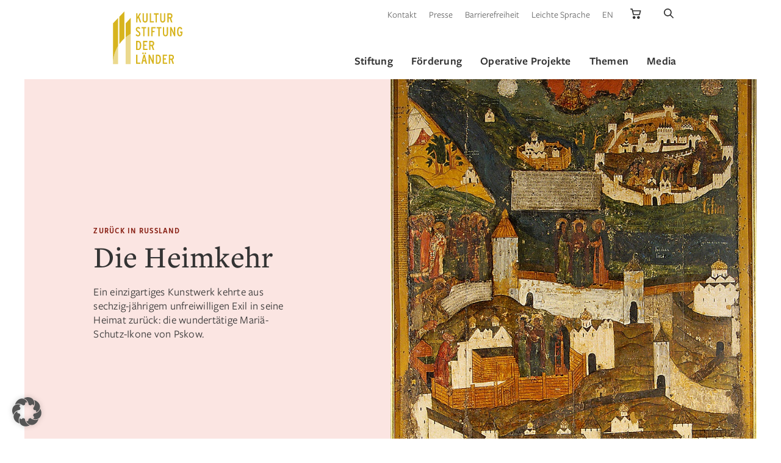

--- FILE ---
content_type: text/css
request_url: https://www.kulturstiftung.de/wp-content/themes/kulturstiftung/style.css?v=1.3
body_size: 26466
content:
@charset "UTF-8";
/* ------------------------------------
NOTE: Do not delete the following comment block.
It contains the default WordPress style.css header informations that WordPress needs to work with.
------------------------------------ */
/*!
Theme Name: kulturstiftung
Theme URI: https://www.goldland-media.com
Author: Goldland-Media, Konrad Godycki-Cwirko
Author URI: https://www.goldland-media.com
Description: Kulturstiftung der Länder Theme
Version: 1.0
Requires at least: 5.0
Tested up to: 5.4
Requires PHP: 7.3
Text Domain: kulturstiftung
*/
/*! normalize.css v8.0.1 | MIT License | github.com/necolas/normalize.css */
/* Document
   ========================================================================== */
/**
 * 1. Correct the line height in all browsers.
 * 2. Prevent adjustments of font size after orientation changes in iOS.
 */
html {
  line-height: 1.15;
  /* 1 */
  -webkit-text-size-adjust: 100%;
  /* 2 */
}

/* Sections
   ========================================================================== */
/**
 * Remove the margin in all browsers.
 */
body {
  margin: 0;
}

/**
 * Render the `main` element consistently in IE.
 */
main {
  display: block;
}

/**
 * Correct the font size and margin on `h1` elements within `section` and
 * `article` contexts in Chrome, Firefox, and Safari.
 */
h1 {
  font-size: 2em;
  margin: 0.67em 0;
}

/* Grouping content
   ========================================================================== */
/**
 * 1. Add the correct box sizing in Firefox.
 * 2. Show the overflow in Edge and IE.
 */
hr {
  -webkit-box-sizing: content-box;
          box-sizing: content-box;
  /* 1 */
  height: 0;
  /* 1 */
  overflow: visible;
  /* 2 */
}

/**
 * 1. Correct the inheritance and scaling of font size in all browsers.
 * 2. Correct the odd `em` font sizing in all browsers.
 */
pre {
  font-family: monospace, monospace;
  /* 1 */
  font-size: 1em;
  /* 2 */
}

/* Text-level semantics
   ========================================================================== */
/**
 * Remove the gray background on active links in IE 10.
 */
a {
  background-color: transparent;
}

/**
 * 1. Remove the bottom border in Chrome 57-
 * 2. Add the correct text decoration in Chrome, Edge, IE, Opera, and Safari.
 */
abbr[title] {
  border-bottom: none;
  /* 1 */
  text-decoration: underline;
  /* 2 */
  -webkit-text-decoration: underline dotted;
          text-decoration: underline dotted;
  /* 2 */
}

/**
 * Add the correct font weight in Chrome, Edge, and Safari.
 */
b,
strong {
  font-weight: bolder;
}

/**
 * 1. Correct the inheritance and scaling of font size in all browsers.
 * 2. Correct the odd `em` font sizing in all browsers.
 */
code,
kbd,
samp {
  font-family: monospace, monospace;
  /* 1 */
  font-size: 1em;
  /* 2 */
}

/**
 * Add the correct font size in all browsers.
 */
small {
  font-size: 80%;
}

/**
 * Prevent `sub` and `sup` elements from affecting the line height in
 * all browsers.
 */
sub,
sup {
  font-size: 75%;
  line-height: 0;
  position: relative;
  vertical-align: baseline;
}

sub {
  bottom: -0.25em;
}

sup {
  top: -0.5em;
}

/* Embedded content
   ========================================================================== */
/**
 * Remove the border on images inside links in IE 10.
 */
img {
  border-style: none;
}

/* Forms
   ========================================================================== */
/**
 * 1. Change the font styles in all browsers.
 * 2. Remove the margin in Firefox and Safari.
 */
button,
input,
optgroup,
select,
textarea {
  font-family: inherit;
  /* 1 */
  font-size: 100%;
  /* 1 */
  line-height: 1.15;
  /* 1 */
  margin: 0;
  /* 2 */
}

/**
 * Show the overflow in IE.
 * 1. Show the overflow in Edge.
 */
button,
input {
  /* 1 */
  overflow: visible;
}

/**
 * Remove the inheritance of text transform in Edge, Firefox, and IE.
 * 1. Remove the inheritance of text transform in Firefox.
 */
button,
select {
  /* 1 */
  text-transform: none;
}

/**
 * Correct the inability to style clickable types in iOS and Safari.
 */
button,
[type=button],
[type=reset],
[type=submit] {
  -webkit-appearance: button;
}

/**
 * Remove the inner border and padding in Firefox.
 */
button::-moz-focus-inner,
[type=button]::-moz-focus-inner,
[type=reset]::-moz-focus-inner,
[type=submit]::-moz-focus-inner {
  border-style: none;
  padding: 0;
}

/**
 * Restore the focus styles unset by the previous rule.
 */
button:-moz-focusring,
[type=button]:-moz-focusring,
[type=reset]:-moz-focusring,
[type=submit]:-moz-focusring {
  outline: 1px dotted ButtonText;
}

/**
 * Correct the padding in Firefox.
 */
fieldset {
  padding: 0.35em 0.75em 0.625em;
}

/**
 * 1. Correct the text wrapping in Edge and IE.
 * 2. Correct the color inheritance from `fieldset` elements in IE.
 * 3. Remove the padding so developers are not caught out when they zero out
 *    `fieldset` elements in all browsers.
 */
legend {
  -webkit-box-sizing: border-box;
          box-sizing: border-box;
  /* 1 */
  color: inherit;
  /* 2 */
  display: table;
  /* 1 */
  max-width: 100%;
  /* 1 */
  padding: 0;
  /* 3 */
  white-space: normal;
  /* 1 */
}

/**
 * Add the correct vertical alignment in Chrome, Firefox, and Opera.
 */
progress {
  vertical-align: baseline;
}

/**
 * Remove the default vertical scrollbar in IE 10+.
 */
textarea {
  overflow: auto;
}

/**
 * 1. Add the correct box sizing in IE 10.
 * 2. Remove the padding in IE 10.
 */
[type=checkbox],
[type=radio] {
  -webkit-box-sizing: border-box;
          box-sizing: border-box;
  /* 1 */
  padding: 0;
  /* 2 */
}

/**
 * Correct the cursor style of increment and decrement buttons in Chrome.
 */
[type=number]::-webkit-inner-spin-button,
[type=number]::-webkit-outer-spin-button {
  height: auto;
}

/**
 * 1. Correct the odd appearance in Chrome and Safari.
 * 2. Correct the outline style in Safari.
 */
[type=search] {
  -webkit-appearance: textfield;
  /* 1 */
  outline-offset: -2px;
  /* 2 */
}

/**
 * Remove the inner padding in Chrome and Safari on macOS.
 */
[type=search]::-webkit-search-decoration {
  -webkit-appearance: none;
}

/**
 * 1. Correct the inability to style clickable types in iOS and Safari.
 * 2. Change font properties to `inherit` in Safari.
 */
::-webkit-file-upload-button {
  -webkit-appearance: button;
  /* 1 */
  font: inherit;
  /* 2 */
}

/* Interactive
   ========================================================================== */
/*
 * Add the correct display in Edge, IE 10+, and Firefox.
 */
details {
  display: block;
}

/*
 * Add the correct display in all browsers.
 */
summary {
  display: list-item;
}

/* Misc
   ========================================================================== */
/**
 * Add the correct display in IE 10+.
 */
template {
  display: none;
}

/**
 * Add the correct display in IE 10.
 */
[hidden] {
  display: none;
}

/* http://meyerweb.com/eric/tools/css/reset/ 
   v2.0 | 20110126
   License: none (public domain)
*/
html, body, div, span, applet, object, iframe,
h1, h2, h3, h4, h5, h6, p, blockquote, pre,
a, abbr, acronym, address, big, cite, code,
del, dfn, em, img, ins, kbd, q, s, samp,
small, strike, strong, sub, sup, tt, var,
b, u, i, center,
dl, dt, dd, ol, ul, li,
fieldset, form, label, legend,
table, caption, tbody, tfoot, thead, tr, th, td,
article, aside, canvas, details, embed,
figure, figcaption, footer, header, hgroup,
menu, nav, output, ruby, section, summary,
time, mark, audio, video {
  margin: 0;
  padding: 0;
  border: 0;
  font-size: 100%;
  font: inherit;
  vertical-align: baseline;
}

/* HTML5 display-role reset for older browsers */
article, aside, details, figcaption, figure,
footer, header, hgroup, menu, nav, section {
  display: block;
}

body {
  line-height: 1;
}

ol, ul {
  list-style: none;
}

blockquote, q {
  quotes: none;
}

blockquote:before, blockquote:after,
q:before, q:after {
  content: "";
  content: none;
}

table {
  border-collapse: collapse;
  border-spacing: 0;
}

/* ------------------------------------
The complete Bootstrap grid system
[!] Don't change declaration order; Only change pixel values or grid columns if desired
=======================================
Did you know?

You can use mixins provided by Bootstrap to create custom columns (and other grid elements);
Formula is: $grid-columns ÷ <number> = <variable>

Example for 5 columns (12 ÷ 5 = 2.4) and breakpoint 'sm':
@include make-sm-column(2.4);
------------------------------------ */
*,
*:after,
*:before {
  -webkit-box-sizing: border-box;
          box-sizing: border-box;
}

/* ------------------------------------
[!] Don't change anything beyond this point at all
------------------------------------ */
.container {
  margin-right: auto;
  margin-left: auto;
  padding-left: 20px;
  padding-right: 20px;
}
.container:after, .container:before {
  content: "";
  display: table;
}
.container:after {
  clear: both;
}
@media (min-width: 768px) {
  .container {
    width: 100%;
  }
}
@media (min-width: 992px) {
  .container {
    width: 992px;
  }
}
@media (min-width: 1199px) {
  .container {
    width: 1200px;
  }
}

.container-fluid {
  margin-right: auto;
  margin-left: auto;
  padding-left: 20px;
  padding-right: 20px;
}
.container-fluid:after, .container-fluid:before {
  content: "";
  display: table;
}
.container-fluid:after {
  clear: both;
}

.row {
  margin-left: -20px;
  margin-right: -20px;
}
.row:after, .row:before {
  content: "";
  display: table;
}
.row:after {
  clear: both;
}

.col-xs-1, .col-sm-1, .col-md-1, .col-lg-1, .col-xs-2, .col-sm-2, .col-md-2, .col-lg-2, .col-xs-3, .col-sm-3, .col-md-3, .col-lg-3, .col-xs-4, .col-sm-4, .col-md-4, .col-lg-4, .col-xs-5, .col-sm-5, .col-md-5, .col-lg-5, .col-xs-6, .col-sm-6, .col-md-6, .col-lg-6, .col-xs-7, .col-sm-7, .col-md-7, .col-lg-7, .col-xs-8, .col-sm-8, .col-md-8, .col-lg-8, .col-xs-9, .col-sm-9, .col-md-9, .col-lg-9, .col-xs-10, .col-sm-10, .col-md-10, .col-lg-10, .col-xs-11, .col-sm-11, .col-md-11, .col-lg-11, .col-xs-12, .col-sm-12, .col-md-12, .col-lg-12 {
  min-height: 1px;
  padding-left: 20px;
  padding-right: 20px;
  position: relative;
}

.col-xs-1, .col-xs-2, .col-xs-3, .col-xs-4, .col-xs-5, .col-xs-6, .col-xs-7, .col-xs-8, .col-xs-9, .col-xs-10, .col-xs-11, .col-xs-12 {
  float: left;
}

.col-xs-1 {
  width: 8.3333333333%;
}

.col-xs-2 {
  width: 16.6666666667%;
}

.col-xs-3 {
  width: 25%;
}

.col-xs-4 {
  width: 33.3333333333%;
}

.col-xs-5 {
  width: 41.6666666667%;
}

.col-xs-6 {
  width: 50%;
}

.col-xs-7 {
  width: 58.3333333333%;
}

.col-xs-8 {
  width: 66.6666666667%;
}

.col-xs-9 {
  width: 75%;
}

.col-xs-10 {
  width: 83.3333333333%;
}

.col-xs-11 {
  width: 91.6666666667%;
}

.col-xs-12 {
  width: 100%;
}

.col-xs-pull-0 {
  right: auto;
}

.col-xs-pull-1 {
  right: 8.3333333333%;
}

.col-xs-pull-2 {
  right: 16.6666666667%;
}

.col-xs-pull-3 {
  right: 25%;
}

.col-xs-pull-4 {
  right: 33.3333333333%;
}

.col-xs-pull-5 {
  right: 41.6666666667%;
}

.col-xs-pull-6 {
  right: 50%;
}

.col-xs-pull-7 {
  right: 58.3333333333%;
}

.col-xs-pull-8 {
  right: 66.6666666667%;
}

.col-xs-pull-9 {
  right: 75%;
}

.col-xs-pull-10 {
  right: 83.3333333333%;
}

.col-xs-pull-11 {
  right: 91.6666666667%;
}

.col-xs-pull-12 {
  right: 100%;
}

.col-xs-push-0 {
  left: auto;
}

.col-xs-push-1 {
  left: 8.3333333333%;
}

.col-xs-push-2 {
  left: 16.6666666667%;
}

.col-xs-push-3 {
  left: 25%;
}

.col-xs-push-4 {
  left: 33.3333333333%;
}

.col-xs-push-5 {
  left: 41.6666666667%;
}

.col-xs-push-6 {
  left: 50%;
}

.col-xs-push-7 {
  left: 58.3333333333%;
}

.col-xs-push-8 {
  left: 66.6666666667%;
}

.col-xs-push-9 {
  left: 75%;
}

.col-xs-push-10 {
  left: 83.3333333333%;
}

.col-xs-push-11 {
  left: 91.6666666667%;
}

.col-xs-push-12 {
  left: 100%;
}

.col-xs-offset-0 {
  margin-left: 0%;
}

.col-xs-offset-1 {
  margin-left: 8.3333333333%;
}

.col-xs-offset-2 {
  margin-left: 16.6666666667%;
}

.col-xs-offset-3 {
  margin-left: 25%;
}

.col-xs-offset-4 {
  margin-left: 33.3333333333%;
}

.col-xs-offset-5 {
  margin-left: 41.6666666667%;
}

.col-xs-offset-6 {
  margin-left: 50%;
}

.col-xs-offset-7 {
  margin-left: 58.3333333333%;
}

.col-xs-offset-8 {
  margin-left: 66.6666666667%;
}

.col-xs-offset-9 {
  margin-left: 75%;
}

.col-xs-offset-10 {
  margin-left: 83.3333333333%;
}

.col-xs-offset-11 {
  margin-left: 91.6666666667%;
}

.col-xs-offset-12 {
  margin-left: 100%;
}

@media (min-width: 768px) {
  .col-sm-1, .col-sm-2, .col-sm-3, .col-sm-4, .col-sm-5, .col-sm-6, .col-sm-7, .col-sm-8, .col-sm-9, .col-sm-10, .col-sm-11, .col-sm-12 {
    float: left;
  }

  .col-sm-1 {
    width: 8.3333333333%;
  }

  .col-sm-2 {
    width: 16.6666666667%;
  }

  .col-sm-3 {
    width: 25%;
  }

  .col-sm-4 {
    width: 33.3333333333%;
  }

  .col-sm-5 {
    width: 41.6666666667%;
  }

  .col-sm-6 {
    width: 50%;
  }

  .col-sm-7 {
    width: 58.3333333333%;
  }

  .col-sm-8 {
    width: 66.6666666667%;
  }

  .col-sm-9 {
    width: 75%;
  }

  .col-sm-10 {
    width: 83.3333333333%;
  }

  .col-sm-11 {
    width: 91.6666666667%;
  }

  .col-sm-12 {
    width: 100%;
  }

  .col-sm-pull-0 {
    right: auto;
  }

  .col-sm-pull-1 {
    right: 8.3333333333%;
  }

  .col-sm-pull-2 {
    right: 16.6666666667%;
  }

  .col-sm-pull-3 {
    right: 25%;
  }

  .col-sm-pull-4 {
    right: 33.3333333333%;
  }

  .col-sm-pull-5 {
    right: 41.6666666667%;
  }

  .col-sm-pull-6 {
    right: 50%;
  }

  .col-sm-pull-7 {
    right: 58.3333333333%;
  }

  .col-sm-pull-8 {
    right: 66.6666666667%;
  }

  .col-sm-pull-9 {
    right: 75%;
  }

  .col-sm-pull-10 {
    right: 83.3333333333%;
  }

  .col-sm-pull-11 {
    right: 91.6666666667%;
  }

  .col-sm-pull-12 {
    right: 100%;
  }

  .col-sm-push-0 {
    left: auto;
  }

  .col-sm-push-1 {
    left: 8.3333333333%;
  }

  .col-sm-push-2 {
    left: 16.6666666667%;
  }

  .col-sm-push-3 {
    left: 25%;
  }

  .col-sm-push-4 {
    left: 33.3333333333%;
  }

  .col-sm-push-5 {
    left: 41.6666666667%;
  }

  .col-sm-push-6 {
    left: 50%;
  }

  .col-sm-push-7 {
    left: 58.3333333333%;
  }

  .col-sm-push-8 {
    left: 66.6666666667%;
  }

  .col-sm-push-9 {
    left: 75%;
  }

  .col-sm-push-10 {
    left: 83.3333333333%;
  }

  .col-sm-push-11 {
    left: 91.6666666667%;
  }

  .col-sm-push-12 {
    left: 100%;
  }

  .col-sm-offset-0 {
    margin-left: 0%;
  }

  .col-sm-offset-1 {
    margin-left: 8.3333333333%;
  }

  .col-sm-offset-2 {
    margin-left: 16.6666666667%;
  }

  .col-sm-offset-3 {
    margin-left: 25%;
  }

  .col-sm-offset-4 {
    margin-left: 33.3333333333%;
  }

  .col-sm-offset-5 {
    margin-left: 41.6666666667%;
  }

  .col-sm-offset-6 {
    margin-left: 50%;
  }

  .col-sm-offset-7 {
    margin-left: 58.3333333333%;
  }

  .col-sm-offset-8 {
    margin-left: 66.6666666667%;
  }

  .col-sm-offset-9 {
    margin-left: 75%;
  }

  .col-sm-offset-10 {
    margin-left: 83.3333333333%;
  }

  .col-sm-offset-11 {
    margin-left: 91.6666666667%;
  }

  .col-sm-offset-12 {
    margin-left: 100%;
  }
}
@media (min-width: 992px) {
  .col-md-1, .col-md-2, .col-md-3, .col-md-4, .col-md-5, .col-md-6, .col-md-7, .col-md-8, .col-md-9, .col-md-10, .col-md-11, .col-md-12 {
    float: left;
  }

  .col-md-1 {
    width: 8.3333333333%;
  }

  .col-md-2 {
    width: 16.6666666667%;
  }

  .col-md-3 {
    width: 25%;
  }

  .col-md-4 {
    width: 33.3333333333%;
  }

  .col-md-5 {
    width: 41.6666666667%;
  }

  .col-md-6 {
    width: 50%;
  }

  .col-md-7 {
    width: 58.3333333333%;
  }

  .col-md-8 {
    width: 66.6666666667%;
  }

  .col-md-9 {
    width: 75%;
  }

  .col-md-10 {
    width: 83.3333333333%;
  }

  .col-md-11 {
    width: 91.6666666667%;
  }

  .col-md-12 {
    width: 100%;
  }

  .col-md-pull-0 {
    right: auto;
  }

  .col-md-pull-1 {
    right: 8.3333333333%;
  }

  .col-md-pull-2 {
    right: 16.6666666667%;
  }

  .col-md-pull-3 {
    right: 25%;
  }

  .col-md-pull-4 {
    right: 33.3333333333%;
  }

  .col-md-pull-5 {
    right: 41.6666666667%;
  }

  .col-md-pull-6 {
    right: 50%;
  }

  .col-md-pull-7 {
    right: 58.3333333333%;
  }

  .col-md-pull-8 {
    right: 66.6666666667%;
  }

  .col-md-pull-9 {
    right: 75%;
  }

  .col-md-pull-10 {
    right: 83.3333333333%;
  }

  .col-md-pull-11 {
    right: 91.6666666667%;
  }

  .col-md-pull-12 {
    right: 100%;
  }

  .col-md-push-0 {
    left: auto;
  }

  .col-md-push-1 {
    left: 8.3333333333%;
  }

  .col-md-push-2 {
    left: 16.6666666667%;
  }

  .col-md-push-3 {
    left: 25%;
  }

  .col-md-push-4 {
    left: 33.3333333333%;
  }

  .col-md-push-5 {
    left: 41.6666666667%;
  }

  .col-md-push-6 {
    left: 50%;
  }

  .col-md-push-7 {
    left: 58.3333333333%;
  }

  .col-md-push-8 {
    left: 66.6666666667%;
  }

  .col-md-push-9 {
    left: 75%;
  }

  .col-md-push-10 {
    left: 83.3333333333%;
  }

  .col-md-push-11 {
    left: 91.6666666667%;
  }

  .col-md-push-12 {
    left: 100%;
  }

  .col-md-offset-0 {
    margin-left: 0%;
  }

  .col-md-offset-1 {
    margin-left: 8.3333333333%;
  }

  .col-md-offset-2 {
    margin-left: 16.6666666667%;
  }

  .col-md-offset-3 {
    margin-left: 25%;
  }

  .col-md-offset-4 {
    margin-left: 33.3333333333%;
  }

  .col-md-offset-5 {
    margin-left: 41.6666666667%;
  }

  .col-md-offset-6 {
    margin-left: 50%;
  }

  .col-md-offset-7 {
    margin-left: 58.3333333333%;
  }

  .col-md-offset-8 {
    margin-left: 66.6666666667%;
  }

  .col-md-offset-9 {
    margin-left: 75%;
  }

  .col-md-offset-10 {
    margin-left: 83.3333333333%;
  }

  .col-md-offset-11 {
    margin-left: 91.6666666667%;
  }

  .col-md-offset-12 {
    margin-left: 100%;
  }
}
@media (min-width: 1199px) {
  .col-lg-1, .col-lg-2, .col-lg-3, .col-lg-4, .col-lg-5, .col-lg-6, .col-lg-7, .col-lg-8, .col-lg-9, .col-lg-10, .col-lg-11, .col-lg-12 {
    float: left;
  }

  .col-lg-1 {
    width: 8.3333333333%;
  }

  .col-lg-2 {
    width: 16.6666666667%;
  }

  .col-lg-3 {
    width: 25%;
  }

  .col-lg-4 {
    width: 33.3333333333%;
  }

  .col-lg-5 {
    width: 41.6666666667%;
  }

  .col-lg-6 {
    width: 50%;
  }

  .col-lg-7 {
    width: 58.3333333333%;
  }

  .col-lg-8 {
    width: 66.6666666667%;
  }

  .col-lg-9 {
    width: 75%;
  }

  .col-lg-10 {
    width: 83.3333333333%;
  }

  .col-lg-11 {
    width: 91.6666666667%;
  }

  .col-lg-12 {
    width: 100%;
  }

  .col-lg-pull-0 {
    right: auto;
  }

  .col-lg-pull-1 {
    right: 8.3333333333%;
  }

  .col-lg-pull-2 {
    right: 16.6666666667%;
  }

  .col-lg-pull-3 {
    right: 25%;
  }

  .col-lg-pull-4 {
    right: 33.3333333333%;
  }

  .col-lg-pull-5 {
    right: 41.6666666667%;
  }

  .col-lg-pull-6 {
    right: 50%;
  }

  .col-lg-pull-7 {
    right: 58.3333333333%;
  }

  .col-lg-pull-8 {
    right: 66.6666666667%;
  }

  .col-lg-pull-9 {
    right: 75%;
  }

  .col-lg-pull-10 {
    right: 83.3333333333%;
  }

  .col-lg-pull-11 {
    right: 91.6666666667%;
  }

  .col-lg-pull-12 {
    right: 100%;
  }

  .col-lg-push-0 {
    left: auto;
  }

  .col-lg-push-1 {
    left: 8.3333333333%;
  }

  .col-lg-push-2 {
    left: 16.6666666667%;
  }

  .col-lg-push-3 {
    left: 25%;
  }

  .col-lg-push-4 {
    left: 33.3333333333%;
  }

  .col-lg-push-5 {
    left: 41.6666666667%;
  }

  .col-lg-push-6 {
    left: 50%;
  }

  .col-lg-push-7 {
    left: 58.3333333333%;
  }

  .col-lg-push-8 {
    left: 66.6666666667%;
  }

  .col-lg-push-9 {
    left: 75%;
  }

  .col-lg-push-10 {
    left: 83.3333333333%;
  }

  .col-lg-push-11 {
    left: 91.6666666667%;
  }

  .col-lg-push-12 {
    left: 100%;
  }

  .col-lg-offset-0 {
    margin-left: 0%;
  }

  .col-lg-offset-1 {
    margin-left: 8.3333333333%;
  }

  .col-lg-offset-2 {
    margin-left: 16.6666666667%;
  }

  .col-lg-offset-3 {
    margin-left: 25%;
  }

  .col-lg-offset-4 {
    margin-left: 33.3333333333%;
  }

  .col-lg-offset-5 {
    margin-left: 41.6666666667%;
  }

  .col-lg-offset-6 {
    margin-left: 50%;
  }

  .col-lg-offset-7 {
    margin-left: 58.3333333333%;
  }

  .col-lg-offset-8 {
    margin-left: 66.6666666667%;
  }

  .col-lg-offset-9 {
    margin-left: 75%;
  }

  .col-lg-offset-10 {
    margin-left: 83.3333333333%;
  }

  .col-lg-offset-11 {
    margin-left: 91.6666666667%;
  }

  .col-lg-offset-12 {
    margin-left: 100%;
  }
}
/* ------------------------------------
The complete Bootstrap responsive utility system
[!] Don't change anything
=======================================
...
------------------------------------ */
.visible-xs {
  display: none !important;
}

.visible-sm {
  display: none !important;
}

.visible-md {
  display: none !important;
}

.visible-lg {
  display: none !important;
}

.visible-xs-block,
.visible-xs-inline,
.visible-xs-inline-block,
.visible-sm-block,
.visible-sm-inline,
.visible-sm-inline-block,
.visible-md-block,
.visible-md-inline,
.visible-md-inline-block,
.visible-lg-block,
.visible-lg-inline,
.visible-lg-inline-block {
  display: none !important;
}

@media (max-width: 767px) {
  .visible-xs {
    display: block !important;
  }

  table.visible-xs {
    display: table !important;
  }

  tr.visible-xs {
    display: table-row !important;
  }

  th.visible-xs,
td.visible-xs {
    display: table-cell !important;
  }
}
@media (max-width: 767px) {
  .visible-xs-block {
    display: block !important;
  }
}

@media (max-width: 767px) {
  .visible-xs-inline {
    display: inline !important;
  }
}

@media (max-width: 767px) {
  .visible-xs-inline-block {
    display: inline-block !important;
  }
}

@media (min-width: 768px) and (max-width: 991px) {
  .visible-sm {
    display: block !important;
  }

  table.visible-sm {
    display: table !important;
  }

  tr.visible-sm {
    display: table-row !important;
  }

  th.visible-sm,
td.visible-sm {
    display: table-cell !important;
  }
}
@media (min-width: 768px) and (max-width: 991px) {
  .visible-sm-block {
    display: block !important;
  }
}

@media (min-width: 768px) and (max-width: 991px) {
  .visible-sm-inline {
    display: inline !important;
  }
}

@media (min-width: 768px) and (max-width: 991px) {
  .visible-sm-inline-block {
    display: inline-block !important;
  }
}

@media (min-width: 992px) and (max-width: 1198px) {
  .visible-md {
    display: block !important;
  }

  table.visible-md {
    display: table !important;
  }

  tr.visible-md {
    display: table-row !important;
  }

  th.visible-md,
td.visible-md {
    display: table-cell !important;
  }
}
@media (min-width: 992px) and (max-width: 1198px) {
  .visible-md-block {
    display: block !important;
  }
}

@media (min-width: 992px) and (max-width: 1198px) {
  .visible-md-inline {
    display: inline !important;
  }
}

@media (min-width: 992px) and (max-width: 1198px) {
  .visible-md-inline-block {
    display: inline-block !important;
  }
}

@media (min-width: 1199px) {
  .visible-lg {
    display: block !important;
  }

  table.visible-lg {
    display: table !important;
  }

  tr.visible-lg {
    display: table-row !important;
  }

  th.visible-lg,
td.visible-lg {
    display: table-cell !important;
  }
}
@media (min-width: 1199px) {
  .visible-lg-block {
    display: block !important;
  }
}

@media (min-width: 1199px) {
  .visible-lg-inline {
    display: inline !important;
  }
}

@media (min-width: 1199px) {
  .visible-lg-inline-block {
    display: inline-block !important;
  }
}

@media (max-width: 767px) {
  .hidden-xs {
    display: none !important;
  }
}
@media (min-width: 768px) and (max-width: 991px) {
  .hidden-sm {
    display: none !important;
  }
}
@media (min-width: 992px) and (max-width: 1198px) {
  .hidden-md {
    display: none !important;
  }
}
@media (min-width: 1199px) {
  .hidden-lg {
    display: none !important;
  }
}
.visible-print {
  display: none !important;
}

@media print {
  .visible-print {
    display: block !important;
  }

  table.visible-print {
    display: table !important;
  }

  tr.visible-print {
    display: table-row !important;
  }

  th.visible-print,
td.visible-print {
    display: table-cell !important;
  }
}
.visible-print-block {
  display: none !important;
}
@media print {
  .visible-print-block {
    display: block !important;
  }
}

.visible-print-inline {
  display: none !important;
}
@media print {
  .visible-print-inline {
    display: inline !important;
  }
}

.visible-print-inline-block {
  display: none !important;
}
@media print {
  .visible-print-inline-block {
    display: inline-block !important;
  }
}

@media print {
  .hidden-print {
    display: none !important;
  }
}
@media (min-width: 1440px) {
  .container {
    width: 1440px;
  }
}

@media (min-width: 1440px) {
  .col-xl-1, .col-xl-2, .col-xl-3, .col-xl-4, .col-xl-5, .col-xl-6, .col-xl-7, .col-xl-8, .col-xl-9, .col-xl-10, .col-xl-11, .col-xl-12 {
    float: left;
  }

  .col-xl-1 {
    width: 8.3333333333%;
  }

  .col-xl-2 {
    width: 16.6666666667%;
  }

  .col-xl-3 {
    width: 25%;
  }

  .col-xl-4 {
    width: 33.3333333333%;
  }

  .col-xl-5 {
    width: 41.6666666667%;
  }

  .col-xl-6 {
    width: 50%;
  }

  .col-xl-7 {
    width: 58.3333333333%;
  }

  .col-xl-8 {
    width: 66.6666666667%;
  }

  .col-xl-9 {
    width: 75%;
  }

  .col-xl-10 {
    width: 83.3333333333%;
  }

  .col-xl-11 {
    width: 91.6666666667%;
  }

  .col-xl-12 {
    width: 100%;
  }

  .col-xl-pull-0 {
    right: auto;
  }

  .col-xl-pull-1 {
    right: 8.3333333333%;
  }

  .col-xl-pull-2 {
    right: 16.6666666667%;
  }

  .col-xl-pull-3 {
    right: 25%;
  }

  .col-xl-pull-4 {
    right: 33.3333333333%;
  }

  .col-xl-pull-5 {
    right: 41.6666666667%;
  }

  .col-xl-pull-6 {
    right: 50%;
  }

  .col-xl-pull-7 {
    right: 58.3333333333%;
  }

  .col-xl-pull-8 {
    right: 66.6666666667%;
  }

  .col-xl-pull-9 {
    right: 75%;
  }

  .col-xl-pull-10 {
    right: 83.3333333333%;
  }

  .col-xl-pull-11 {
    right: 91.6666666667%;
  }

  .col-xl-pull-12 {
    right: 100%;
  }

  .col-xl-push-0 {
    left: auto;
  }

  .col-xl-push-1 {
    left: 8.3333333333%;
  }

  .col-xl-push-2 {
    left: 16.6666666667%;
  }

  .col-xl-push-3 {
    left: 25%;
  }

  .col-xl-push-4 {
    left: 33.3333333333%;
  }

  .col-xl-push-5 {
    left: 41.6666666667%;
  }

  .col-xl-push-6 {
    left: 50%;
  }

  .col-xl-push-7 {
    left: 58.3333333333%;
  }

  .col-xl-push-8 {
    left: 66.6666666667%;
  }

  .col-xl-push-9 {
    left: 75%;
  }

  .col-xl-push-10 {
    left: 83.3333333333%;
  }

  .col-xl-push-11 {
    left: 91.6666666667%;
  }

  .col-xl-push-12 {
    left: 100%;
  }

  .col-xl-offset-0 {
    margin-left: 0%;
  }

  .col-xl-offset-1 {
    margin-left: 8.3333333333%;
  }

  .col-xl-offset-2 {
    margin-left: 16.6666666667%;
  }

  .col-xl-offset-3 {
    margin-left: 25%;
  }

  .col-xl-offset-4 {
    margin-left: 33.3333333333%;
  }

  .col-xl-offset-5 {
    margin-left: 41.6666666667%;
  }

  .col-xl-offset-6 {
    margin-left: 50%;
  }

  .col-xl-offset-7 {
    margin-left: 58.3333333333%;
  }

  .col-xl-offset-8 {
    margin-left: 66.6666666667%;
  }

  .col-xl-offset-9 {
    margin-left: 75%;
  }

  .col-xl-offset-10 {
    margin-left: 83.3333333333%;
  }

  .col-xl-offset-11 {
    margin-left: 91.6666666667%;
  }

  .col-xl-offset-12 {
    margin-left: 100%;
  }
}
/* ------------------------------------
Additional variables
=======================================
Primarily use the following, only then custom ones:

[1.] $grid-gutter-width via bootstrap-grid.scss
[2.] etc.
------------------------------------ */
:root {
  --section-gray: #F1F3F5;
  --black: #333333;
  --black-alt: #E1E1E1;
  --black-hover: #0D0D0D;
  --red: #E1523E;
  --red-alt: #FBE5E2;
  --red-hover: #BA4433;
  --red-bitv: #892216;
  --red-bitv-hover: #7B0F09;
  --yellow: #D7B41E;
  --yellow-alt: #F9F4DD;
  --yellow-hover: #B09319;
  --yellow-bitv: #BC9B13;
  --yellow-bitv-hover: #AD8408;
  --lightblue: #778DA3;
  --lightblue-alt: #EBEEF1;
  --lightblue-hover: #5B6C7D;
  --lightblue-bitv: #495867;
  --lightblue-bitv-hover: #3B4754;
  --green: #009D74;
  --green-alt: #D9F1EA;
  --green-hover: #007859;
  --green-bitv: #03654B;
  --green-bitv-hover: #005036;
  --blue: #0099AD;
  --blue-alt: #E4F6F9;
  --blue-hover: #007887;
  --blue-bitv: #035E6A;
  --blue-bitv-hover: #004B58;
  --darkgreen: #00493E;
  --darkgreen-alt: #D9E4E2;
  --darkgreen-hover: #00241E;
  --pink: #BB447F;
  --pink-alt: #f9eaf1;
  --pink-hover: #BB447F;
  --icon-color: var(--red-hover);
}

.child-theme :root {
  --icon-color: var(--pink-hover);
}

/* ------------------------------------
Use stylesheet breakpoints for scripts
Credits: Michael Riemer
=======================================
How to use

[1.] Add the following HTML before your closing </body> tag:

<div class="breakpoint-detection">
    <div class="detect-xs">XS</div>
    <div class="detect-sm">SM</div>
    <div class="detect-md">MD</div>
    <div class="detect-lg">LG</div>
</div>

[2.] Add the following jQuery (JS) before your custom functions:

function isXs() { return $('.breakpoint-detection .detect-xs').is(':visible') === true; }
function isSm() { return $('.breakpoint-detection .detect-sm').is(':visible') === true; }
function isMd() { return $('.breakpoint-detection .detect-md').is(':visible') === true; }
function isLg() { return $('.breakpoint-detection .detect-lg').is(':visible') === true; }

[3.] Use breakpoint-detection in custom functions, hooray:

$(function() {
    if ( isXs() ) {
        // Do something on mobile
    }
});
------------------------------------ */
.breakpoint-detection {
  height: 0;
  overflow: hidden;
}
.breakpoint-detection .detect-xs {
  display: none;
}
@media (min-width: 0) and (max-width: 767px) {
  .breakpoint-detection .detect-xs {
    display: block;
  }
}
.breakpoint-detection .detect-sm {
  display: none;
}
@media (min-width: 768px) and (max-width: 991px) {
  .breakpoint-detection .detect-sm {
    display: block;
  }
}
.breakpoint-detection .detect-md {
  display: none;
}
@media (min-width: 992px) and (max-width: 1198px) {
  .breakpoint-detection .detect-md {
    display: block;
  }
}
.breakpoint-detection .detect-lg {
  display: none;
}
@media (min-width: 1199px) and (max-width: 1439px) {
  .breakpoint-detection .detect-lg {
    display: block;
  }
}
.breakpoint-detection .detect-xl {
  display: none;
}
@media (min-width: 1440px) {
  .breakpoint-detection .detect-xl {
    display: block;
  }
}

/* space-mono-regular - latin */
@font-face {
  font-family: "FreightTextProBook-Regular";
  src: url("assets/fonts/FreightTextProBookRegular/font.woff2") format("woff2"), url("assets/fonts/FreightTextProBookRegular/font.woff") format("woff");
  font-display: swap;
}
@font-face {
  font-family: "FreightTextProSemibold-Regular";
  src: url("assets/fonts/FreightTextProSemiboldRegular/font.woff2") format("woff2"), url("assets/fonts/FreightTextProSemiboldRegular/font.woff") format("woff");
  font-display: swap;
}
@font-face {
  font-family: "FreightTextProMedium-Regular";
  src: url("assets/fonts/FreightTextProMediumRegular/font.woff2") format("woff2"), url("assets/fonts/FreightTextProMediumRegular/font.woff") format("woff");
  font-display: swap;
}
@font-face {
  font-family: "FreightSansProSemibold-Regular";
  src: url("assets/fonts/FreightSansProSemiboldRegular/font.woff2") format("woff2"), url("assets/fonts/FreightSansProSemiboldRegular/font.woff") format("woff");
  font-display: swap;
}
@font-face {
  font-family: "FreightSansProBook-Regular";
  src: url("assets/fonts/FreightSansProBookRegular/font.woff2") format("woff2"), url("assets/fonts/FreightSansProBookRegular/font.woff") format("woff");
  font-display: swap;
}
@font-face {
  font-family: "FreightSansCndPro-Semi";
  src: url("assets/fonts/FreightSansCndProSemi/font.woff2") format("woff2"), url("assets/fonts/FreightSansCndProSemi/font.woff") format("woff");
  font-display: swap;
}
h1, h2, h3, h4, h5, h6,
.h1, .h2, .h3, .h4, .h5, .h6 {
  color: #333333;
  margin-bottom: 10px;
}
@media only screen and (min-width: 992px) {
  h1, h2, h3, h4, h5, h6,
.h1, .h2, .h3, .h4, .h5, .h6 {
    margin-bottom: 15px;
  }
}

h1,
.h1 {
  font-family: "FreightTextProMedium-Regular", Helvetica, sans-serif;
  font-size: 50px;
  font-weight: 300;
  letter-spacing: 0.25px;
  line-height: 55px;
}
@media only screen and (min-width: 992px) {
  h1,
.h1 {
    font-size: 50px;
    letter-spacing: 0.25px;
    line-height: 55px;
  }
}

h2,
.h2 {
  font-family: "FreightSansProSemibold-Regular", Helvetica, sans-serif;
  font-size: 40px;
  font-weight: 600;
  letter-spacing: 0.25px;
  line-height: 45px;
}
@media only screen and (min-width: 992px) {
  h2,
.h2 {
    font-size: 40px;
    letter-spacing: 0.25px;
    line-height: 45px;
  }
}

h3,
.h3 {
  font-family: "FreightTextProMedium-Regular", Helvetica, sans-serif;
  font-size: 40px;
  line-height: 45px;
  letter-spacing: 0.25px;
  font-weight: 500;
}
@media only screen and (min-width: 992px) {
  h3,
.h3 {
    font-size: 40px;
    line-height: 45px;
    letter-spacing: 0.25px;
  }
}

h4,
.h4 {
  font-family: "FreightSansProSemibold-Regular", Helvetica, sans-serif;
  font-size: 30px;
  letter-spacing: 0.25px;
  line-height: 35px;
  font-weight: 600;
}
@media only screen and (min-width: 992px) {
  h4,
.h4 {
    font-size: 30px;
    letter-spacing: 0.25px;
    line-height: 35px;
  }
}

h5,
.h5 {
  font-family: "FreightTextProMedium-Regular", Helvetica, sans-serif;
  font-size: 30px;
  letter-spacing: 0.25px;
  line-height: 35px;
  font-weight: 500;
}
@media only screen and (min-width: 992px) {
  h5,
.h5 {
    font-size: 30px;
    letter-spacing: 0.25px;
    line-height: 35px;
  }
}

h6,
.h6 {
  font-size: 18px;
  letter-spacing: 0.25px;
  line-height: 25px;
}
@media only screen and (min-width: 992px) {
  h6,
.h6 {
    font-size: 18px;
    letter-spacing: 0.25px;
    line-height: 25px;
  }
}

p {
  margin-bottom: 15px;
}

.break {
  flex-basis: 100%;
  width: 0;
  height: 0;
  overflow: hidden;
}

.flex-center {
  display: -webkit-box;
  display: flex;
  -webkit-box-align: end;
          align-items: flex-end;
  -webkit-box-pack: center;
          justify-content: center;
}

.text-center {
  text-align: center;
}

.frosted-glass {
  width: 100%;
  height: 100%;
  position: relative;
  z-index: 1;
  /* slightly transparent fallback for Firefox (not supporting backdrop-filter) */
}
.frosted-glass:before {
  content: "";
  position: absolute;
  z-index: -1;
  top: 0;
  left: 0;
  right: 0;
  bottom: 0;
}
@supports ((-webkit-backdrop-filter: none) or (backdrop-filter: none)) {
  .frosted-glass:before {
    background-color: rgba(51, 51, 51, 0.8);
    -webkit-backdrop-filter: blur(5px);
            backdrop-filter: blur(5px);
  }
}
@supports not ((-webkit-backdrop-filter: none) or (backdrop-filter: none)) {
  .frosted-glass:before {
    background-color: rgba(51, 51, 51, 0.8);
  }
}

.color-glow {
  position: relative;
  margin-top: -1px;
}
.color-glow:before {
  border-radius: 50%;
  content: "";
  -webkit-box-shadow: 0 40px 105px 130px var(--main-color, var(--lightblue));
          box-shadow: 0 40px 105px 130px var(--main-color, var(--lightblue));
  position: absolute;
  bottom: 0;
  left: 50%;
  height: 50%;
  width: 70%;
  -webkit-transform: translate(-50%, 50%);
          transform: translate(-50%, 50%);
  z-index: 1;
}

.hide-svg {
  border: 0;
  clip: rect(0 0 0 0);
  height: 1px;
  margin: -1px;
  overflow: hidden;
  padding: 0;
  position: absolute;
  width: 1px;
}

.svg-blur {
  -webkit-filter: url("#sharpBlur");
          filter: url("#sharpBlur");
}

.slider-btn {
  -webkit-appearance: none;
     -moz-appearance: none;
          appearance: none;
  background-color: transparent;
  border: 0;
  padding: 0;
  height: 24px;
  width: 24px;
  z-index: 1;
  cursor: pointer;
  border-radius: 50px;
  position: relative;
  -webkit-transition: background-color 0.3s ease;
  transition: background-color 0.3s ease;
}
.slider-btn:hover, .slider-btn:focus {
  background-color: var(--black-hover);
}
.slider-btn svg {
  display: block;
  height: 12px;
  width: 7px;
  position: absolute;
  top: 50%;
  left: 50%;
  -webkit-transform: translate(-50%, -50%);
          transform: translate(-50%, -50%);
}
.slider-btn.slick-left {
  left: 0;
  -webkit-transform: translate(-50%, -50%);
          transform: translate(-50%, -50%);
}
@media only screen and (min-width: 1199px) {
  .slider-btn.slick-left {
    -webkit-transform: translate(0, 0);
            transform: translate(0, 0);
  }
}
.slider-btn.slick-right {
  right: 0;
  -webkit-transform: translate(50%, -50%) rotate(180deg);
          transform: translate(50%, -50%) rotate(180deg);
}
@media only screen and (min-width: 1199px) {
  .slider-btn.slick-right {
    -webkit-transform: translate(0, 0) rotate(180deg);
            transform: translate(0, 0) rotate(180deg);
  }
}

.no-bg {
  --main-color-alt: var(--lightblue-alt);
}
.no-bg.child-theme {
  --main-color: var(--pink);
  --main-color-alt: var(--pink-alt);
}

.red {
  --main-color: var(--red);
  --main-color-alt: var(--red-alt);
  --main-hover-color: var(--red-hover);
  --main-color-bitv: var(--red-bitv);
  --icon-color: var(--red-hover);
  --icon-color-bitv: var(--red-hover-bitv);
}

.blue {
  --main-color: var(--blue);
  --main-color-alt: var(--blue-alt);
  --main-color-bitv: var(--blue-bitv);
  --icon-color: var(--blue-hover);
  --icon-color-bitv: var(--blue-hover-bitv);
}

.green {
  --main-color: var(--green);
  --main-color-alt: var(--green-alt);
  --main-color-bitv: var(--green-bitv);
  --icon-color: var(--green-hover);
  --icon-color-bitv: var(--green-hover-bitv);
}

.lightblue {
  --main-color: var(--lightblue);
  --main-color-alt: var(--lightblue-alt);
  --main-color-bitv: var(--lightblue-bitv);
  --icon-color: var(--lightblue-hover);
  --icon-color-bitv: var(--lightblue-bitv-hover);
}

.yellow {
  --main-color: var(--yellow);
  --main-color-alt: var(--yellow-alt);
  --main-color-bitv: var(--yellow-bitv);
  --icon-color: var(--yellow-hover);
  --icon-color-bitv: var(--yellow-bitv-hover);
}

.pink {
  --main-color: var(--pink);
  --main-color-alt: var(--pink-alt);
  --icon-color: var(--pink-hover);
}

.bg-red {
  background-color: var(--red-bitv);
  --icon-color: var(--red-bitv-hover);
}

.bg-blue {
  background-color: var(--blue-bitv);
  --icon-color: var(--blue-bitv-hover);
}

.bg-green {
  background-color: var(--green-bitv);
  --icon-color: var(--green-bitv-hover);
}

.bg-lightblue {
  background-color: var(--lightblue-bitv);
  --icon-color: var(--lightblue-bitv-hover);
}

.bg-yellow {
  background-color: var(--yellow-bitv);
  --icon-color: var(--yellow-bitv-hover);
}

.bg-pink {
  background-color: var(--pink);
  --icon-color: var(--pink-hover);
}

.featured-text {
  font-family: "FreightSansProSemibold-Regular", Helvetica, sans-serif;
  font-size: 18px;
  line-height: 23px;
}
.featured-text.colorized {
  color: var(--main-color-bitv, var(--red-bitv));
}
.child-theme .featured-text.colorized {
  color: var(--main-color-bitv, var(--pink));
}

.col-half-offset {
  margin-left: 4.166666667%;
}

.underline-btn {
  display: inline-block;
  border-radius: 0;
  text-transform: uppercase;
  text-decoration: none;
  position: relative;
}
.underline-btn:before, .underline-btn:after {
  content: "";
  display: block;
  position: absolute;
  height: 1px;
  width: 100%;
}
.underline-btn:before {
  -webkit-transition: width 0s ease, background 0.4s ease;
  transition: width 0s ease, background 0.4s ease;
  left: 0;
  right: 0;
  bottom: 0;
}
.underline-btn:after {
  right: 2.2%;
  bottom: 0;
  background: var(--main-color, var(--red));
  -webkit-transition: width 0.4s ease;
  transition: width 0.4s ease;
}
.underline-btn:hover:before {
  width: 97.8%;
  background: var(--main-color, var(--red));
  -webkit-transition: width 0.4s ease;
  transition: width 0.4s ease;
}
.underline-btn:hover:after {
  width: 100%;
  background: 0 0;
  -webkit-transition: all 0s ease;
  transition: all 0s ease;
}

.multiline-animation {
  padding-bottom: 5px;
  text-decoration: none;
  background-image: -webkit-gradient(linear, left top, left bottom, from(var(--main-color-alt, var(--red-alt))), color-stop(68%, var(--main-color-alt, var(--red-alt))), color-stop(68%, transparent), color-stop(75%, transparent), color-stop(75%, var(--main-color-alt, var(--red-alt)))), -webkit-gradient(linear, left top, right top, from(var(--main-color, var(--red))), color-stop(50%, var(--main-color, var(--red))), color-stop(50%, transparent), to(transparent));
  background-image: linear-gradient(var(--main-color-alt, var(--red-alt)) 0%, var(--main-color-alt, var(--red-alt)) 68%, transparent 68%, transparent 75%, var(--main-color-alt, var(--red-alt)) 75%), linear-gradient(to right, var(--main-color, var(--red)) 0%, var(--main-color, var(--red)) 50%, transparent 50%, transparent 100%);
  background-size: 200% 100%;
  background-position: -100% 0;
  -webkit-transition: background-position 500ms ease-in-out;
  transition: background-position 500ms ease-in-out;
}
.multiline-animation:hover {
  background-position: -200% 0;
}

.btn, .yt-overlay .overlay-inner .content-wrapper button, .woocommerce .product-header-inner .button, .woocommerce nav.woocommerce-pagination .prev, .woocommerce nav.woocommerce-pagination .next, .post-password-form input[type=submit], .search-pagination .prev, .search-pagination .next {
  background-color: transparent;
  border-color: var(--main-color-bitv, var(--black));
  border-radius: 15px;
  border-style: solid;
  border-width: 1px;
  color: var(--main-color-bitv, var(--black));
  display: inline-block;
  font-family: "FreightSansProSemibold-Regular", Helvetica, sans-serif;
  font-size: 15px;
  font-weight: 500;
  line-height: 22px;
  padding: 4px 30px;
  text-decoration: none;
  -webkit-transition: background-color 0.4s ease, color 0.4s ease;
  transition: background-color 0.4s ease, color 0.4s ease;
}
.button-links .btn, .button-links .yt-overlay .overlay-inner .content-wrapper button, .yt-overlay .overlay-inner .content-wrapper .button-links button, .button-links .woocommerce .product-header-inner .button, .woocommerce .product-header-inner .button-links .button, .button-links .woocommerce nav.woocommerce-pagination .prev, .woocommerce nav.woocommerce-pagination .button-links .prev, .button-links .woocommerce nav.woocommerce-pagination .next, .woocommerce nav.woocommerce-pagination .button-links .next, .button-links .post-password-form input[type=submit], .post-password-form .button-links input[type=submit], .button-links .search-pagination .prev, .search-pagination .button-links .prev, .button-links .search-pagination .next, .search-pagination .button-links .next {
  margin-bottom: 10px;
}
.button-links .btn:last-of-type, .button-links .yt-overlay .overlay-inner .content-wrapper button:last-of-type, .yt-overlay .overlay-inner .content-wrapper .button-links button:last-of-type, .button-links .woocommerce .product-header-inner .button:last-of-type, .woocommerce .product-header-inner .button-links .button:last-of-type, .button-links .woocommerce nav.woocommerce-pagination .prev:last-of-type, .woocommerce nav.woocommerce-pagination .button-links .prev:last-of-type, .button-links .woocommerce nav.woocommerce-pagination .next:last-of-type, .woocommerce nav.woocommerce-pagination .button-links .next:last-of-type, .button-links .post-password-form input[type=submit]:last-of-type, .post-password-form .button-links input[type=submit]:last-of-type, .button-links .search-pagination .prev:last-of-type, .search-pagination .button-links .prev:last-of-type, .button-links .search-pagination .next:last-of-type, .search-pagination .button-links .next:last-of-type {
  margin-bottom: 0;
}
.btn:hover, .yt-overlay .overlay-inner .content-wrapper button:hover, .woocommerce .product-header-inner .button:hover, .woocommerce nav.woocommerce-pagination .prev:hover, .woocommerce nav.woocommerce-pagination .next:hover, .post-password-form input[type=submit]:hover, .search-pagination .prev:hover, .search-pagination .next:hover, .btn:focus-visible, .yt-overlay .overlay-inner .content-wrapper button:focus-visible, .woocommerce .product-header-inner .button:focus-visible, .woocommerce nav.woocommerce-pagination .prev:focus-visible, .woocommerce nav.woocommerce-pagination .next:focus-visible, .post-password-form input[type=submit]:focus-visible, .search-pagination .prev:focus-visible, .search-pagination .next:focus-visible {
  background-color: var(--main-color, var(--black));
  color: #ffffff;
  cursor: pointer;
}
.btn-black {
  background-color: var(--black);
}
.btn-black:hover {
  background-color: var(--black-hover);
}
.btn-black-outline, .woocommerce nav.woocommerce-pagination .prev, .woocommerce nav.woocommerce-pagination .next, .search-pagination .prev, .search-pagination .next {
  border-color: var(--black);
  background-color: var(--white);
  color: var(--black);
}
.btn-black-outline:hover, .woocommerce nav.woocommerce-pagination .prev:hover, .woocommerce nav.woocommerce-pagination .next:hover, .search-pagination .prev:hover, .search-pagination .next:hover, .btn-black-outline:focus-visible, .woocommerce nav.woocommerce-pagination .prev:focus-visible, .woocommerce nav.woocommerce-pagination .next:focus-visible, .search-pagination .prev:focus-visible, .search-pagination .next:focus-visible {
  background-color: var(--black);
  color: #ffffff;
}
.btn-dark {
  background-color: transparent;
  color: #ffffff;
  border-color: #ffffff;
}
.btn-dark:hover, .btn-dark:focus-visible {
  background-color: rgba(51, 51, 51, 0.5);
}
.btn-white, .yt-overlay .overlay-inner .content-wrapper button {
  background-color: transparent;
  color: #ffffff;
  border-color: #ffffff;
}
.btn-white:hover, .yt-overlay .overlay-inner .content-wrapper button:hover, .btn-white:focus-visible, .yt-overlay .overlay-inner .content-wrapper button:focus-visible {
  color: var(--black);
  background-color: #ffffff;
}
.projects-list-filter .btn-white-bg {
  background-color: #ffffff;
  color: var(--black);
}
.projects-list-filter .btn-white-bg:hover, .projects-list-filter .btn-white-bg:focus-visible {
  color: var(--black);
  background-color: #cccccc;
}
.btn-red, .no-bg .publications-teaser .content-main .btn, .post-password-form input[type=submit] {
  color: #ffffff;
  border-color: var(--red-bitv);
  background-color: var(--red-bitv);
}
.btn-red:hover, .no-bg .publications-teaser .content-main .btn:hover, .post-password-form input[type=submit]:hover, .btn-red:focus-visible, .no-bg .publications-teaser .content-main .btn:focus-visible, .post-password-form input[type=submit]:focus-visible {
  background-color: var(--red-bitv-hover);
}
.btn-yellow {
  background-color: var(--yellow-bitv);
}
.btn-yellow:hover, .btn-yellow:focus-visible {
  background-color: var(--yellow-bitv-hover);
}
.btn-lightblue, .no-bg .friends-teaser .btn, .woocommerce .product-header-inner .button {
  background-color: var(--lightblue-bitv) !important;
  color: #ffffff !important;
  border-color: var(--lightblue-bitv) !important;
}
.btn-lightblue:hover, .no-bg .friends-teaser .btn:hover, .woocommerce .product-header-inner .button:hover, .btn-lightblue:focus-visible, .no-bg .friends-teaser .btn:focus-visible, .woocommerce .product-header-inner .button:focus-visible {
  background-color: var(--lightblue-bitv-hover) !important;
}
.btn-lightblue.no-bg, .no-bg .friends-teaser .no-bg.btn, .woocommerce .product-header-inner .no-bg.button {
  background-color: transparent;
  color: var(--lightblue);
}
.btn-lightblue.no-bg:hover, .no-bg .friends-teaser .no-bg.btn:hover, .woocommerce .product-header-inner .no-bg.button:hover, .btn-lightblue.no-bg:focus-visible, .no-bg .friends-teaser .no-bg.btn:focus-visible, .woocommerce .product-header-inner .no-bg.button:focus-visible {
  background-color: var(--lightblue-hover);
  color: #ffffff;
}
.btn-green {
  background-color: var(--green);
}
.btn-green:hover, .btn-green:focus-visible {
  background-color: var(--green-hover);
}
.btn-blue {
  background-color: var(--blue);
}
.btn-blue:hover, .btn-blue:focus-visible {
  background-color: var(--blue-hover);
}
.btn-darkgreen {
  background-color: var(--darkgreen);
}
.btn-darkgreen:hover, .btn-darkgreen:focus-visible {
  background-color: var(--darkgreen-hover);
}
.btn-yellow-topics {
  background-color: var(--yellow);
  border-color: var(--yellow);
  color: #ffffff;
}
.btn-yellow-topics:hover, .btn-yellow-topics:focus-visible {
  border-color: var(--yellow-hover);
  background-color: var(--yellow-hover);
}
.btn .button-icon, .yt-overlay .overlay-inner .content-wrapper button .button-icon, .woocommerce .product-header-inner .button .button-icon, .woocommerce nav.woocommerce-pagination .prev .button-icon, .woocommerce nav.woocommerce-pagination .next .button-icon, .post-password-form input[type=submit] .button-icon, .search-pagination .prev .button-icon, .search-pagination .next .button-icon {
  vertical-align: middle;
  padding-top: 2px;
  display: inline-block;
  margin-right: 4px;
  height: 20px;
  width: 20px;
  background-repeat: no-repeat;
  background-size: contain;
  background-position: center center;
}
.btn .button-icon.button-icon-book, .yt-overlay .overlay-inner .content-wrapper button .button-icon.button-icon-book, .woocommerce .product-header-inner .button .button-icon.button-icon-book, .woocommerce nav.woocommerce-pagination .prev .button-icon.button-icon-book, .woocommerce nav.woocommerce-pagination .next .button-icon.button-icon-book, .post-password-form input[type=submit] .button-icon.button-icon-book, .search-pagination .prev .button-icon.button-icon-book, .search-pagination .next .button-icon.button-icon-book {
  background-image: url(assets/img/icons/book-icon.svg);
}
.btn .button-icon.button-icon-radio, .yt-overlay .overlay-inner .content-wrapper button .button-icon.button-icon-radio, .woocommerce .product-header-inner .button .button-icon.button-icon-radio, .woocommerce nav.woocommerce-pagination .prev .button-icon.button-icon-radio, .woocommerce nav.woocommerce-pagination .next .button-icon.button-icon-radio, .post-password-form input[type=submit] .button-icon.button-icon-radio, .search-pagination .prev .button-icon.button-icon-radio, .search-pagination .next .button-icon.button-icon-radio {
  background-image: url(assets/img/icons/radio.svg);
}

.link {
  color: #ffffff;
  display: inline-block;
  font-family: "FreightSansProBook-Regular", Helvetica, sans-serif;
  font-weight: 300;
  text-decoration: underline;
}

#wpadminbar {
  position: fixed;
}

html,
body {
  height: 100%;
}

html {
  -moz-osx-font-smoothing: grayscale;
  -webkit-font-smoothing: antialiased;
  font-smoothing: antialiased;
  scroll-padding-top: 65px;
  scroll-behavior: smooth;
}

body {
  color: #333333;
  font-family: "FreightSansProBook-Regular", Helvetica, sans-serif;
  font-size: 15px;
  font-weight: 300;
  line-height: 22px;
  overflow-y: scroll;
  overflow-x: hidden;
}

@-moz-document url-prefix() {
  body {
    font-weight: lighter !important;
  }
}
.page-wrapper {
  height: 100%;
  min-height: 100%;
  padding-top: 86px;
}
@media only screen and (min-width: 1199px) {
  .page-wrapper {
    padding-top: 130px;
  }
}

.grid-page-wrapper {
  min-height: 100%;
  padding-top: 86px;
  display: grid;
  grid-template-columns: 100%;
  grid-template-rows: auto;
  grid-template-areas: "main" "footer";
}
@media only screen and (min-width: 1199px) {
  .grid-page-wrapper {
    padding-top: 130px;
  }
}
.grid-page-wrapper img {
  max-width: 100%;
  height: auto;
}
.home.child-theme .grid-page-wrapper, .single-kg_project.child-theme .grid-page-wrapper {
  padding-top: 86px;
}
@media only screen and (min-width: 1199px) {
  .home.child-theme .grid-page-wrapper, .single-kg_project.child-theme .grid-page-wrapper {
    padding-top: 130px;
  }
}
.child-theme .grid-page-wrapper {
  padding-top: 86px;
}
@media only screen and (min-width: 1199px) {
  .child-theme .grid-page-wrapper {
    padding-top: 200px;
  }
}

.main {
  grid-area: main;
  overflow-x: hidden;
}

.post-main {
  grid-area: main;
}
@media only screen and (min-width: 992px) {
  .post-row {
    display: -webkit-box;
    display: flex;
  }
}

.footer {
  grid-area: footer;
}

.header {
  background-color: #ffffff;
  position: fixed;
  top: 0;
  left: 0;
  width: 100%;
  z-index: 20;
  height: auto;
  padding: 0;
}
.small-header .header {
  padding: 8px 0;
}
.admin-bar .header {
  top: 32px;
}
.header-inner {
  display: -webkit-box;
  display: flex;
  -webkit-box-align: end;
          align-items: flex-end;
  -webkit-box-pack: justify;
          justify-content: space-between;
}
@media only screen and (min-width: 1199px) {
  .header-inner {
    -webkit-box-align: stretch;
            align-items: stretch;
  }
}
.header-icon {
  display: block;
  padding: 10px 15px;
  line-height: 20px;
  font-size: 20px;
}
.header-icon svg {
  max-width: 20px;
  height: auto;
}
@media only screen and (min-width: 1199px) {
  .header-icon svg {
    max-width: none;
  }
}

.logo {
  margin-right: auto;
  padding: 0 4px 0 10px;
  margin-left: -10px;
  display: block;
  margin-bottom: 0;
}
.small-header .logo {
  padding-top: 4px;
}
@media only screen and (min-width: 1199px) {
  .logo {
    margin-left: 8.3333333333%;
  }
}
.logo svg {
  height: 70px;
  max-width: 100%;
  width: auto;
  display: block;
}
@media only screen and (min-width: 1199px) {
  .logo svg {
    height: auto;
    max-width: 150px;
  }
  .child-theme .logo svg {
    max-width: 462px;
    height: 113.734px;
  }
}
.small-header .logo-big {
  display: none;
}
.logo-small {
  display: none;
}
.small-header .logo-small {
  display: block;
}
.logo-small svg {
  max-width: 40px;
  height: auto;
}
.child-theme .logo-small svg {
  max-width: 40px;
  height: auto;
}

.small-header .nav-wrapper {
  -webkit-box-orient: horizontal;
  -webkit-box-direction: reverse;
          flex-direction: row-reverse;
}

.small-header .nav-meta nav {
  display: none;
}
.open-menu .nav-meta nav {
  display: block;
}

.nav-toggle {
  z-index: 2;
  position: relative;
}

.mobile-buttons-wrapper {
  padding: 14px 15px;
  margin-right: -15px;
}
@media (min-width: 1199px) {
  .mobile-buttons-wrapper {
    display: none;
  }
}

.mobile-nav-toggle {
  padding: 0;
  color: #333333;
  background: none;
  display: block;
  height: 20px;
  width: 20px;
  font-size: 32px;
  border: none;
  -webkit-transform: rotate(0deg);
          transform: rotate(0deg);
  text-indent: -9999px;
}
@media (min-width: 1199px) {
  .mobile-nav-toggle {
    display: none;
  }
}
.mobile-nav-toggle span:nth-child(2), .mobile-nav-toggle span:nth-child(3), .mobile-nav-toggle span:nth-child(4), .mobile-nav-toggle span:nth-child(5) {
  display: block;
  position: absolute;
  height: 2px;
  width: 100%;
  background: #333333;
  border-radius: 9px;
  opacity: 1;
  left: 0;
  -webkit-transform: rotate(0deg);
          transform: rotate(0deg);
}
.mobile-nav-toggle span:nth-child(2) {
  display: none;
}
.mobile-nav-toggle span:nth-child(3), .mobile-nav-toggle span:nth-child(4) {
  top: 9px;
}
.mobile-nav-toggle span:nth-child(5) {
  top: 16px;
}
.open-menu .mobile-nav-toggle span {
  background-color: #333333;
}
.open-menu .mobile-nav-toggle span:nth-child(2) {
  top: 9px;
  width: 0%;
  left: 50%;
}
.open-menu .mobile-nav-toggle span:nth-child(3) {
  -webkit-transform: rotate(45deg);
          transform: rotate(45deg);
}
.open-menu .mobile-nav-toggle span:nth-child(4) {
  -webkit-transform: rotate(-45deg);
          transform: rotate(-45deg);
}
.open-menu .mobile-nav-toggle span:nth-child(5) {
  top: 9px;
  width: 0%;
  left: 50%;
}
.open-sub-menu .mobile-nav-toggle span {
  background-color: #ffffff;
}

header .nav-wrapper {
  display: -webkit-box;
  display: flex;
  -webkit-box-orient: vertical;
  -webkit-box-direction: normal;
          flex-direction: column;
  position: absolute;
  top: 0;
  right: 0;
  width: 90%;
  background-color: #ffffff;
  -webkit-transform: translateX(100%);
          transform: translateX(100%);
  -webkit-transition: -webkit-transform 0.3s ease;
  transition: -webkit-transform 0.3s ease;
  transition: transform 0.3s ease;
  transition: transform 0.3s ease, -webkit-transform 0.3s ease;
  padding: 41px 55px 50px 32px;
}
@media only screen and (min-width: 1199px) {
  header .nav-wrapper {
    position: static;
    width: auto;
    -webkit-transform: none;
            transform: none;
    -webkit-box-pack: justify;
            justify-content: space-between;
    margin-right: 8.3333333333%;
    padding: 0;
    min-height: 100%;
  }
}
header .nav-wrapper a {
  text-decoration: none;
  display: block;
  padding: 12px;
}
@media only screen and (min-width: 1199px) {
  header .nav-wrapper a {
    padding: 17px;
  }
}
.open-menu header .nav-wrapper {
  -webkit-transform: translateY(0%);
          transform: translateY(0%);
  display: block;
}
header .nav-wrapper ul {
  margin: 0;
}
@media only screen and (min-width: 1199px) {
  header .nav-wrapper ul {
    display: -webkit-box;
    display: flex;
  }
}
header .nav-meta {
  display: -webkit-box;
  display: flex;
  -webkit-box-pack: justify;
          justify-content: space-between;
  -webkit-box-align: start;
          align-items: flex-start;
}
header .nav-meta .header-icons {
  display: -webkit-box;
  display: flex;
}
header .nav-meta .header-icons a {
  padding: 10px 15px;
  position: relative;
}
header .nav-meta .header-icons a:before {
  opacity: 0;
  display: block;
  content: " ";
  background-color: #ebd470;
  position: absolute;
  left: 50%;
  top: 50%;
  border-radius: 50%;
  width: 42px;
  height: 42px;
  -webkit-transform: translate(-50%, -50%);
          transform: translate(-50%, -50%);
  z-index: 1;
  -webkit-transition: opacity 0.1s ease;
  transition: opacity 0.1s ease;
}
header .nav-meta .header-icons a:hover:before {
  opacity: 1;
}
header .nav-meta .header-icons svg {
  position: relative;
  max-width: 20px;
  height: auto;
  z-index: 3;
}
@media only screen and (min-width: 1199px) {
  header .nav-meta .header-icons svg {
    max-width: none;
  }
}
@media only screen and (min-width: 1199px) {
  header .nav-meta {
    -webkit-box-orient: horizontal;
    -webkit-box-direction: normal;
            flex-direction: row;
    -webkit-box-pack: end;
            justify-content: flex-end;
    -webkit-box-align: center;
            align-items: center;
  }
}
header .nav-meta ul li {
  display: block;
}
header .nav-main {
  display: -webkit-box;
  display: flex;
  -webkit-box-orient: vertical;
  -webkit-box-direction: normal;
          flex-direction: column;
}
@media only screen and (min-width: 1199px) {
  header .nav-main {
    -webkit-box-orient: horizontal;
    -webkit-box-direction: normal;
            flex-direction: row;
    display: -webkit-box;
    display: flex;
    -webkit-box-pack: space-evenly;
            justify-content: space-evenly;
  }
}
header .menu,
header .sub-menu-wrapper {
  background: var(--main-color-bitv);
  width: 100%;
  -webkit-transform: translateX(100%);
          transform: translateX(100%);
  -webkit-transition: -webkit-transform 0.3s ease-out;
  transition: -webkit-transform 0.3s ease-out;
  transition: transform 0.3s ease-out;
  transition: transform 0.3s ease-out, -webkit-transform 0.3s ease-out;
  will-change: transform;
  position: fixed;
  top: 0;
  right: 0;
  height: 100%;
}
@media (min-width: 1199px) {
  header .menu,
header .sub-menu-wrapper {
    background: none;
    -webkit-transform: none;
            transform: none;
    -webkit-transition: none;
    transition: none;
    position: static;
    top: auto;
    right: auto;
    width: auto;
    padding: 0;
    margin-top: auto;
  }
}
header .menu-main li.yellow-menu-item span {
  color: orange;
}
header .menu-main li.current_page_item a {
  text-decoration: underline;
}
header .menu-main > ul > li > a {
  font-family: "FreightSansProSemibold-Regular", Helvetica, sans-serif;
  color: #333333;
  font-size: 18px;
  letter-spacing: 0.25px;
  line-height: 23px;
  font-weight: 500;
}
header header .menu-main > ul > li > a {
  text-transform: uppercase;
}
header .menu-main > ul > li > a:hover {
  text-decoration: none;
}
header .menu-main ul li ul li {
  margin-bottom: 10px;
}
header .menu-main ul li ul li a {
  color: #ffffff;
  font-family: "FreightSansProBook-Regular", Helvetica, sans-serif;
  font-size: 18px;
  font-weight: 300;
  line-height: 23px;
  letter-spacing: 0.25px;
  padding: 0;
}
header .menu-main ul li ul li a:hover {
  text-decoration: underline;
}
header .menu-main .current-menu-parent > a span:after,
header .menu-main .current-menu-ancestor > a span:after,
header .menu-main .current-menu-item > a span:after {
  width: 100%;
}
header .menu-main .sub-menu-wrapper {
  white-space: normal;
}
.menu header .menu-main .sub-menu-wrapper li ul {
  padding: 0 0 0 10px;
}
header .menu-main .sub-menu-wrapper li ul li a {
  text-transform: none;
}
@media (min-width: 1199px) {
  header .menu-main.menu-main, header .menu-main.menu-top {
    height: 100%;
    white-space: nowrap;
  }
  header .menu-main.menu-main ul, header .menu-main.menu-top ul {
    height: 100%;
  }
  header .menu-main.menu-main ul li, header .menu-main.menu-top ul li {
    height: 100%;
    position: relative;
    cursor: pointer;
  }
  header .menu-main.menu-main ul li a, header .menu-main.menu-top ul li a {
    display: block;
    padding-left: 15px;
    padding-right: 15px;
  }
  header .menu-main.menu-main > ul li.current-menu-ancestor > a, header .menu-main.menu-main > ul li.current-menu-parent > a, header .menu-main.menu-top > ul li.current-menu-ancestor > a, header .menu-main.menu-top > ul li.current-menu-parent > a {
    color: var(--main-color-bitv);
  }
  .child-theme header .menu-main.menu-main > ul li.current-menu-ancestor > a, .child-theme header .menu-main.menu-main > ul li.current-menu-parent > a, .child-theme header .menu-main.menu-top > ul li.current-menu-ancestor > a, .child-theme header .menu-main.menu-top > ul li.current-menu-parent > a {
    color: var(--main-color-bitv, var(--pink));
  }
  header .menu-main.menu-main a {
    color: #333333;
    font-size: 18px;
    line-height: 80px;
    margin-bottom: -2px;
    position: relative;
  }
}
@media (min-width: 1199px) and (min-width: 1199px) {
  header .menu-main.menu-main a {
    line-height: 52px;
    padding-top: 0;
    padding-bottom: 0;
    color: #333333;
  }
}
@media (min-width: 1199px) {
  header .menu-main.menu-main .menu-item:hover .sub-menu-wrapper, header .menu-main.menu-main .menu-item:active .sub-menu-wrapper, header .menu-main.menu-main .menu-item:focus .sub-menu-wrapper, header .menu-main.menu-main .menu-item:focus-within .sub-menu-wrapper {
    display: block;
  }
  header .menu-main.menu-main .menu-item:hover .sub-menu-wrapper .sub-menu-wrapper, header .menu-main.menu-main .menu-item:active .sub-menu-wrapper .sub-menu-wrapper, header .menu-main.menu-main .menu-item:focus .sub-menu-wrapper .sub-menu-wrapper, header .menu-main.menu-main .menu-item:focus-within .sub-menu-wrapper .sub-menu-wrapper {
    display: block;
    background: none;
    position: static;
  }
}
@media (min-width: 1199px) and (min-width: 1199px) {
  header .menu-main.menu-main .menu-main-list > li:hover.menu-item-has-children, header .menu-main.menu-main .menu-main-list > li:active.menu-item-has-children, header .menu-main.menu-main .menu-main-list > li:focus.menu-item-has-children, header .menu-main.menu-main .menu-main-list > li:focus-within.menu-item-has-children {
    background-color: var(--main-color-bitv);
  }
  header .menu-main.menu-main .menu-main-list > li:hover.menu-item-has-children > a, header .menu-main.menu-main .menu-main-list > li:active.menu-item-has-children > a, header .menu-main.menu-main .menu-main-list > li:focus.menu-item-has-children > a, header .menu-main.menu-main .menu-main-list > li:focus-within.menu-item-has-children > a {
    color: #ffffff;
  }
}
@media (min-width: 1199px) {
  header .menu-main.menu-main .menu-main-list > li:hover > a .sub-menu-wrapper, header .menu-main.menu-main .menu-main-list > li:active > a .sub-menu-wrapper, header .menu-main.menu-main .menu-main-list > li:focus > a .sub-menu-wrapper, header .menu-main.menu-main .menu-main-list > li:focus-within > a .sub-menu-wrapper {
    display: block;
  }
  header .menu-main.menu-main .menu-main-list > li:hover > a:after, header .menu-main.menu-main .menu-main-list > li:active > a:after, header .menu-main.menu-main .menu-main-list > li:focus > a:after, header .menu-main.menu-main .menu-main-list > li:focus-within > a:after {
    display: block;
  }
}
@media (min-width: 1199px) {
  header .menu-main.menu-main .menu-main-list > li.current-menu-item > a:after, header .menu-main.menu-main .menu-main-list > li.current-menu-ancestor > a:after, header .menu-main.menu-main .menu-main-list > li.current-menu-parent > a:after {
    display: block;
  }
}
@media (min-width: 1199px) {
  header .menu-main.menu-main .menu-main-list > li.current-menu-item > a {
    color: var(--main-color);
  }
  .child-theme header .menu-main.menu-main .menu-main-list > li.current-menu-item > a {
    color: var(--main-color, var(--pink));
  }
}
@media (min-width: 1199px) {
  header .menu-main.menu-top {
    height: 27px;
  }
  header .menu-main.menu-top a {
    font-family: "FreightSansProBook-Regular", Helvetica, sans-serif;
    color: #ffffff;
    font-size: 14px;
    font-weight: 300;
    letter-spacing: 0;
    line-height: 18px;
    -webkit-transition: background 0.3s, color 0.3s ease-in-out;
    transition: background 0.3s, color 0.3s ease-in-out;
  }
  header .menu-main.menu-top a:hover {
    background: #ffffff;
    color: darkgray;
  }
}
@media (min-width: 1199px) {
  header .menu-main ul li {
    display: inline-block;
  }
  header .menu-main ul li .sub-menu-wrapper ul, header .menu-main ul li .sub-menu-wrapper li {
    display: block;
  }
  header .menu-main ul li .sub-menu-wrapper ul a, header .menu-main ul li .sub-menu-wrapper li a {
    font-family: "FreightSansProBook-Regular", Helvetica, sans-serif;
    color: #ffffff;
    font-size: 18px;
    font-weight: 300;
    letter-spacing: 0.25px;
    line-height: 23px;
  }
  header .menu-main ul li .sub-menu-wrapper li {
    margin-bottom: 10px;
  }
}
header .menu-meta-menu-container li {
  position: relative;
}
header .menu-meta-menu-container li:before {
  opacity: 0;
  display: block;
  content: " ";
  background-color: #ebd470;
  position: absolute;
  left: 50%;
  top: 50%;
  width: 80%;
  height: 80%;
  -webkit-transform: translate(-50%, -50%);
          transform: translate(-50%, -50%);
  z-index: 1;
  -webkit-transition: opacity 0.1s ease;
  transition: opacity 0.1s ease;
}
header .menu-meta-menu-container li:hover:before {
  opacity: 1;
}
header .menu-meta-menu-container a {
  display: block;
  font-family: "FreightSansProBook-Regular", Helvetica, sans-serif;
  color: #333333;
  opacity: 0.75;
  font-size: 15px;
  line-height: 18px;
  font-weight: 300;
  position: relative;
  z-index: 2;
}
@media only screen and (min-width: 1199px) {
  header .menu-meta-menu-container a {
    padding: 10px;
  }
}
.open-menu header .menu {
  -webkit-transform: translateX(0);
          transform: translateX(0);
  -webkit-transition: -webkit-transform 0.3s ease-in;
  transition: -webkit-transform 0.3s ease-in;
  transition: transform 0.3s ease-in;
  transition: transform 0.3s ease-in, -webkit-transform 0.3s ease-in;
}
@media (min-width: 768px) {
  header .menu-main {
    margin-bottom: 0;
  }
  header .menu-main-list {
    font-size: 0;
  }
}
header .menu-top {
  position: relative;
}
header .menu-top a {
  color: #ffffff;
  -webkit-transition: background 0.3s, color 0.3s ease-in-out;
  transition: background 0.3s, color 0.3s ease-in-out;
}
header .menu-top a:hover {
  background: #ffffff;
  color: darkgray;
}
@media (max-width: 480px) {
  header .menu-top:before {
    content: "";
    background: yellow;
    width: 83px;
    height: 3px;
    position: absolute;
    top: -20px;
    left: 0;
  }
}
@media (min-width: 768px) {
  header .menu-top {
    height: 27px;
    position: absolute;
    top: -27px;
    right: 0;
  }
  header .menu-top-list li {
    display: inline-block;
  }
  header .menu-top-list li a {
    text-decoration: none;
    display: block;
    padding: 0 15px;
  }
}
header .sub-menu-wrapper {
  z-index: 10;
  overflow-y: visible;
  height: auto;
  min-height: 100%;
  padding-bottom: 70px;
}
@media (min-width: 1199px) {
  header .sub-menu-wrapper {
    min-height: auto;
    height: auto;
    overflow-y: hidden;
    padding-bottom: 0;
  }
}
header .sub-menu-wrapper .submenu-menu {
  padding-left: 32px;
  padding-right: 32px;
}
@media (min-width: 1199px) {
  header .sub-menu-wrapper .submenu-menu {
    padding-left: inherit;
    padding-right: inherit;
  }
}
@media (min-width: 1199px) {
  header .sub-menu-wrapper {
    display: none;
    position: absolute;
    height: auto;
    background-color: var(--main-color-bitv);
    padding-top: 80px;
    padding-bottom: 80px;
  }
  .menu header .sub-menu-wrapper ul {
    padding: 25px 15px;
  }
  .menu header .sub-menu-wrapper ul li {
    width: 100%;
  }
  .menu header .sub-menu-wrapper ul li a {
    color: #ffffff;
    font-size: 14px;
    line-height: 33px;
    padding-left: 0;
    padding-right: 0;
  }
  .menu header .sub-menu-wrapper ul li a span {
    position: relative;
  }
  .menu header .sub-menu-wrapper ul li a span:after {
    content: "";
    position: absolute;
    left: 0;
    bottom: -9px;
    display: block;
    width: 0;
    height: 3px;
    background: yellow;
    -webkit-transition: width 0.3s;
    transition: width 0.3s;
  }
  .menu header .sub-menu-wrapper ul li a:hover span:after {
    width: 100%;
  }
  .menu header .sub-menu-wrapper ul li.current-menu-item > a span:after, .menu header .sub-menu-wrapper ul li.current-menu-ancestor > a span:after, .menu header .sub-menu-wrapper ul li.current-menu-parent > a span:after {
    width: 100%;
  }
}
@media (min-width: 1199px) {
  header .sub-menu-wrapper {
    position: fixed;
    top: 122px;
    left: 0;
    right: 0;
    width: 100%;
    overflow-x: hidden;
  }
  .small-header header .sub-menu-wrapper {
    top: 50px;
  }
  .admin-bar header .sub-menu-wrapper {
    top: 154px;
  }
  .admin-bar.small-header header .sub-menu-wrapper {
    top: 82px;
  }
  header .sub-menu-wrapper .container {
    position: relative;
  }
  header .sub-menu-wrapper .container::before {
    content: "";
    height: 220px;
    width: 1px;
    background-color: #fff;
    position: absolute;
    left: 50%;
    top: 0;
    -webkit-transform: translateX(-50%);
            transform: translateX(-50%);
  }
  header .sub-menu-wrapper ul, header .sub-menu-wrapper li {
    margin: 0;
  }
  header .sub-menu-wrapper h3, header .sub-menu-wrapper .h3, header .sub-menu-wrapper p, header .sub-menu-wrapper a {
    color: #ffffff;
  }
  header .sub-menu-wrapper h3 {
    font-family: "FreightSansProSemibold-Regular", Helvetica, sans-serif;
    font-size: 30px;
    font-weight: 600;
    letter-spacing: 0.25px;
    line-height: 35px;
  }
  header .sub-menu-wrapper p {
    font-family: "FreightSansProBook-Regular", Helvetica, sans-serif;
    color: #ffffff;
    font-size: 18px;
    line-height: 22px;
    font-weight: 300;
  }
  header .sub-menu-wrapper .submenu-content {
    position: relative;
  }
}
header .sub-menu-wrapper .close-submenu {
  padding-left: 30px;
  position: relative;
  display: -webkit-box;
  display: flex;
  -webkit-box-align: center;
          align-items: center;
  padding-top: 52px;
  margin-bottom: 50px;
  cursor: pointer;
}
@media (min-width: 1199px) {
  header .sub-menu-wrapper .close-submenu {
    display: none;
  }
}
header .sub-menu-wrapper .close-submenu svg {
  margin-right: 6px;
}
header .sub-menu-wrapper .close-submenu svg path {
  fill: #ffffff;
}
header .sub-menu-wrapper .close-submenu span {
  color: #ffffff;
  font-family: "FreightSansProBook-Regular", Helvetica, sans-serif;
  font-size: 14px;
  font-weight: 300;
  letter-spacing: 0.19px;
  line-height: 23px;
}
header .sub-menu-wrapper.open {
  -webkit-transform: translateX(0);
          transform: translateX(0);
  -webkit-transition: -webkit-transform 0.3s ease-in;
  transition: -webkit-transform 0.3s ease-in;
  transition: transform 0.3s ease-in;
  transition: transform 0.3s ease-in, -webkit-transform 0.3s ease-in;
}

.footer {
  background-color: var(--black);
  color: #FFFFFF;
  padding: 40px 0;
  margin-top: auto;
  max-width: 100vw;
  overflow-x: hidden;
}
@media (min-width: 768px) {
  .footer {
    padding: 50px 0;
  }
}
@media (min-width: 992px) {
  .footer {
    padding: 80px 0;
  }
}
.footer address {
  -webkit-hyphens: auto;
          hyphens: auto;
}
.child-theme .footer {
  padding-top: 0;
}
@media (min-width: 768px) {
  .child-theme .footer .main-footer {
    padding-top: 50px;
  }
}
@media (min-width: 992px) {
  .child-theme .footer .main-footer {
    padding-top: 80px;
  }
}
.footer .pre-footer {
  padding: 40px 0 20px 0;
  background-color: #FFFFFF;
  color: var(--black);
}
.footer .pre-footer p {
  text-align: center;
  margin-bottom: 34px;
}
.footer .pre-footer a {
  display: -webkit-box;
  display: flex;
  -webkit-box-align: center;
          align-items: center;
  -webkit-box-pack: center;
          justify-content: center;
}
.footer .pre-footer-gallery {
  display: -webkit-box;
  display: flex;
  justify-content: space-around;
}
.footer .pre-footer-gallery li {
  display: inline-block;
  max-width: 33%;
}
.footer .pre-footer-gallery li svg {
  width: auto;
  max-height: 100px;
  max-width: 95%;
}
@media (min-width: 768px) {
  .footer .pre-footer-gallery li svg {
    max-width: 100%;
  }
}
.footer a {
  color: #FFFFFF;
  text-decoration: none;
}
.footer ul {
  list-style: none;
  padding: 0;
  margin: 0;
}
.footer-logo a {
  display: block;
}
.footer-logo svg {
  max-width: 138px;
  height: 114px;
  margin-bottom: 25px;
  border: 1px solid #FFFFFF;
  -webkit-transition: border 0.3s ease;
  transition: border 0.3s ease;
}
@media (min-width: 768px) {
  .footer-logo svg {
    margin-bottom: 0;
  }
}
.footer-logo svg .bg {
  fill: #333;
  -webkit-transition: all 0.3s ease;
  transition: all 0.3s ease;
}
.footer-logo svg:hover {
  border: 1px solid #D7B41E;
}
.footer-logo svg:hover .bg {
  fill: #D7B41E !important;
}
.child-theme .footer-logo svg {
  max-width: 100%;
  border: 0;
}
@media (min-width: 1199px) {
  .child-theme .footer-logo svg {
    max-width: 442px;
  }
}
.child-theme .footer-logo svg:hover {
  border: 0;
}
.child-theme .footer-logo svg:hover .bg {
  fill: inherit;
}
.footer-column {
  padding-top: 20px;
  padding-bottom: 30px;
}
@media (min-width: 768px) {
  .footer-column {
    padding-top: 0;
    padding-bottom: 40px;
  }
}
@media (min-width: 992px) {
  .footer-column {
    padding-top: 0;
    padding-bottom: 0;
  }
}
.footer-column::after {
  content: "";
  height: 2px;
  width: 120px;
  background-color: #FFFFFF;
  opacity: 0.5;
  position: absolute;
  bottom: 0;
  left: 50%;
  -webkit-transform: translateX(-50%);
          transform: translateX(-50%);
}
@media (min-width: 768px) {
  .footer-column::after {
    content: none;
  }
}
.footer-column > span {
  display: block;
  color: #FFFFFF;
  font-weight: 700;
}
.footer-top-wrapper, .footer-bottom-wrapper {
  text-align: center;
}
@media (min-width: 1199px) {
  .footer-top-wrapper, .footer-bottom-wrapper {
    text-align: left;
  }
}
@media (min-width: 768px) {
  .footer-top-wrapper {
    margin-bottom: 40px;
  }
}
.footer-social ul {
  display: inline-block;
}
.footer-social li {
  display: -webkit-box;
  display: flex;
  -webkit-box-align: center;
          align-items: center;
  -webkit-box-pack: start;
          justify-content: flex-start;
}
.footer-social li svg {
  margin-right: 10px;
}
.footer-social li svg g path {
  fill: #FFFFFF;
}
.footer-bottom-wrapper {
  padding-top: 20px;
}
@media (min-width: 768px) {
  .footer-bottom-wrapper {
    padding-top: 0;
  }
}
@media (min-width: 768px) {
  .footer-bottom-wrapper ul li {
    display: inline-block;
  }
}
.footer-bottom-wrapper ul li a {
  position: relative;
}
.footer-bottom-wrapper ul li a:before {
  content: " ";
  background-color: #666666;
  height: 80%;
  position: absolute;
  width: 1px;
  left: 0;
  top: 50%;
  -webkit-transform: translateY(-50%);
          transform: translateY(-50%);
}
.footer-bottom-inner {
  text-align: center;
  color: #FFFFFF;
}
.footer-bottom-inner > span, .footer-bottom-inner a {
  padding: 0 7px;
  color: #FFFFFF;
  font-family: "FreightSansProBook-Regular", Helvetica, sans-serif;
  font-size: 15px;
  letter-spacing: normal;
  font-weight: 300;
  line-height: 20px;
}
@media (min-width: 768px) {
  .footer-bottom-inner {
    display: -webkit-box;
    display: flex;
    -webkit-box-align: end;
            align-items: flex-end;
    -webkit-box-pack: center;
            justify-content: center;
    -webkit-box-orient: horizontal;
    -webkit-box-direction: reverse;
            flex-direction: row-reverse;
  }
}

.section-headline {
  text-align: center;
  color: #333333;
  margin-bottom: 20px;
}
@media only screen and (min-width: 768px) {
  .section-headline {
    margin-bottom: 40px;
  }
}
.section-headline h1, .section-headline h2, .section-headline h3, .section-headline h4, .section-headline h5, .section-headline h6,
.section-headline .h1, .section-headline .h2, .section-headline .h3, .section-headline .h4, .section-headline .h5, .section-headline .h6 {
  font-family: "FreightTextProMedium-Regular", Helvetica, sans-serif;
  font-size: 25px;
  font-weight: 500;
  letter-spacing: 0.25px;
  line-height: 30px;
  margin-bottom: 10px;
}
@media only screen and (min-width: 768px) {
  .section-headline h1, .section-headline h2, .section-headline h3, .section-headline h4, .section-headline h5, .section-headline h6,
.section-headline .h1, .section-headline .h2, .section-headline .h3, .section-headline .h4, .section-headline .h5, .section-headline .h6 {
    font-size: 30px;
    line-height: 35px;
  }
}
.section-headline h1.small-style, .section-headline h2.small-style, .section-headline h3.small-style, .section-headline h4.small-style, .section-headline h5.small-style, .section-headline h6.small-style,
.section-headline .h1.small-style, .section-headline .h2.small-style, .section-headline .h3.small-style, .section-headline .h4.small-style, .section-headline .h5.small-style, .section-headline .h6.small-style {
  font-family: "FreightSansProBook-Regular", Helvetica, sans-serif;
  font-size: 20px;
  font-weight: 700;
  letter-spacing: 0.25px;
  line-height: 25px;
  margin-bottom: 10px;
}
@media only screen and (min-width: 768px) {
  .section-headline h1.small-style, .section-headline h2.small-style, .section-headline h3.small-style, .section-headline h4.small-style, .section-headline h5.small-style, .section-headline h6.small-style,
.section-headline .h1.small-style, .section-headline .h2.small-style, .section-headline .h3.small-style, .section-headline .h4.small-style, .section-headline .h5.small-style, .section-headline .h6.small-style {
    font-size: 25px;
    line-height: 30px;
  }
}
.section-headline .subheadline span {
  font-family: "FreightSansProBook-Regular", Helvetica, sans-serif;
  font-size: 15px;
  font-weight: 300;
  line-height: 22px;
}
@media only screen and (min-width: 768px) {
  .section-headline .subheadline span {
    font-size: 30px;
    line-height: 35px;
  }
}

.tw-card {
  font-family: Helvetica, Arial, sans-serif;
  border: 1px solid #C5CFD6;
  border-radius: 10px;
  background-color: #fff;
  color: #000000;
  padding: 10px 17px;
  height: 100%;
}
.tw-card-inner {
  height: 100%;
  display: -webkit-box;
  display: flex;
  -webkit-box-orient: vertical;
  -webkit-box-direction: normal;
          flex-direction: column;
}
.tw-card .tw-logo {
  width: 48px;
  height: 48px;
  margin-right: 5px;
}
.tw-card .tw-logo svg {
  width: 100%;
  height: 100%;
  display: block;
}
.tw-head {
  display: -webkit-box;
  display: flex;
  -webkit-box-pack: justify;
          justify-content: space-between;
  margin-bottom: 18px;
}
.tw-head a {
  text-decoration: none;
}
.tw-head-left {
  display: -webkit-box;
  display: flex;
  -webkit-box-align: center;
          align-items: center;
}
.tw-head-left-content span {
  display: block;
  font-family: Helvetica, Arial, sans-serif;
  font-size: 15px;
  font-weight: 300;
  letter-spacing: normal;
  line-height: 18px;
  color: #5E7383;
}
.tw-head-left-content span:first-of-type {
  font-weight: bold;
  color: #000000;
}
.tw-head-right svg path {
  fill: #1DA1F2;
}
.tw-main {
  -webkit-box-flex: 1;
          flex-grow: 1;
  font-size: 15px;
  font-weight: 300;
  letter-spacing: normal;
  line-height: 20px;
}
.tw-main a {
  color: #2B7BB9;
}
.tw-foot {
  padding-top: 9px;
  border-top: 1px solid #CCCCCC;
  display: -webkit-box;
  display: flex;
  -webkit-box-pack: justify;
          justify-content: space-between;
  -webkit-box-align: center;
          align-items: center;
  color: #A0A0A0;
}
.tw-foot-left {
  display: -webkit-box;
  display: flex;
  -webkit-box-align: center;
          align-items: center;
}
.tw-foot-left .tw-icon {
  margin-right: 5px;
  display: inline-block;
}
.tw-foot-left .tw-icon svg {
  display: block;
  opacity: 0.6;
}
.tw-foot-left .tw-icon svg path {
  fill: #5E7383;
}
.tw-foot-left > div {
  display: -webkit-box;
  display: flex;
  -webkit-box-align: center;
          align-items: center;
  margin-right: 20px;
}
.tw-foot a {
  color: #A0A0A0;
  text-decoration: none;
}
.tw-foot a:hover {
  color: #2B7BB9;
}
.tw-foot span {
  display: block;
  font-size: 15px;
  font-weight: 300;
  line-height: 16px;
  letter-spacing: 0;
}

.custom-fancybox .fancybox__carousel {
  margin-bottom: 114px;
}
.custom-fancybox .fancybox__toolbar {
  background: transparent;
}
@media only screen and (min-width: 1199px) {
  .custom-fancybox .fancybox__toolbar {
    top: auto;
    bottom: 40px;
  }
}
.custom-fancybox .fancybox__toolbar__items {
  color: var(--black);
}
@media only screen and (min-width: 1199px) {
  .custom-fancybox .fancybox__toolbar__items {
    bottom: 40px;
  }
}
.custom-fancybox .fancybox__backdrop {
  background-color: var(--main-color-alt, var(--red-alt));
}
.child-theme .custom-fancybox .fancybox__backdrop {
  background-color: var(--main-color, var(--pink));
}
.custom-fancybox .fancybox__caption {
  color: var(--black);
  font-family: "FreightSansProSemibold-Regular", Helvetica, sans-serif;
  font-size: 18px;
  font-weight: 600;
  letter-spacing: 0.25px;
  line-height: 23px;
}
.custom-fancybox .fancybox__button--close {
  color: var(--black);
}
.custom-fancybox .carousel__button {
  color: var(--black);
}
.custom-fancybox .carousel__button svg {
  -webkit-filter: none;
          filter: none;
}

.admin-bar .carousel__button.is-close {
  top: 50px;
}

.tippy-box[data-theme~=custom] {
  background-color: var(--main-color, var(--red));
  border-radius: 0;
}
.child-theme .tippy-box[data-theme~=custom] {
  background-color: var(--main-color, var(--pink));
}
.tippy-box[data-theme~=custom] .tippy-arrow {
  color: var(--main-color, var(--red));
}
.child-theme .tippy-box[data-theme~=custom] .tippy-arrow {
  color: var(--main-color, var(--pink));
}
.tippy-box[data-theme~=custom] .tippy-arrow::before {
  -webkit-transform: scale(1.5);
          transform: scale(1.5);
}
.tippy-box[data-theme~=custom] .tippy-content {
  padding: 1em;
}

.image-buttons {
  position: absolute;
  bottom: 0;
  right: 0;
  display: -webkit-box;
  display: flex;
  -webkit-box-orient: vertical;
  -webkit-box-direction: normal;
          flex-direction: column;
}
.image-buttons a, .image-buttons svg {
  display: block;
}
.image-buttons a {
  cursor: pointer;
}
.image-buttons button {
  display: block;
  -webkit-appearance: none;
     -moz-appearance: none;
          appearance: none;
  cursor: pointer;
  border: 0;
  padding: 0;
  background: transparent;
}
.image-buttons-item {
  margin-bottom: 1px;
}
.image-buttons-item:hover svg path {
  fill: #cccccc;
}
.image-buttons-item:last-of-type {
  margin-bottom: 0;
}

.post-sidebar {
  font-family: "FreightSansProBook-Regular", Helvetica, sans-serif;
  font-size: 15px;
  font-weight: 300;
  letter-spacing: normal;
  line-height: 22px;
}
.post-sidebar-inner {
  position: sticky;
  top: 52px;
}
.admin-bar .post-sidebar-inner {
  top: 92px;
}
.post-sidebar hr {
  width: 56px;
  height: 1px;
  background-color: #E1E1E1;
  display: block;
  border: 0;
  margin: 20px 0;
}
.post-sidebar img {
  width: 100%;
  height: auto;
}
.post-sidebar a {
  color: var(--main-color, var(--red));
  text-decoration: none;
}
.child-theme .post-sidebar a {
  color: var(--main-color, var(--pink));
}
.post-sidebar svg {
  color: var(--main-color, var(--red));
}
.post-sidebar svg path {
  fill: var(--main-color, var(--red));
}
.child-theme .post-sidebar svg {
  color: var(--main-color, var(--pink));
}
.child-theme .post-sidebar svg path {
  fill: var(--main-color, var(--pink));
}
.post-sidebar .author a {
  color: var(--main-color, var(--red));
  text-decoration: underline;
}
.child-theme .post-sidebar .author a {
  color: var(--main-color, var(--pink));
}
.post-sidebar .share-buttons {
  margin-bottom: 40px;
}
.post-sidebar .share-buttons a {
  display: inline-block;
  text-decoration: none;
  margin-right: 5px;
  display: -webkit-box;
  display: flex;
  -webkit-box-align: center;
          align-items: center;
}
.post-sidebar .share-section {
  display: -webkit-box;
  display: flex;
  -webkit-box-align: center;
          align-items: center;
}
.post-sidebar .share-section a {
  display: -webkit-box;
  display: flex;
  -webkit-box-align: center;
          align-items: center;
}
.post-sidebar .share-section span {
  min-width: 60px;
  margin-right: 10px;
}
.post-sidebar .tags {
  margin-bottom: 40px;
}
.post-sidebar .tags > span {
  margin-bottom: 12px;
  display: block;
}
.post-sidebar .tags ul li {
  display: inline-block;
  margin-right: 10px;
  margin-bottom: 10px;
  padding: 2px 9px;
  border: solid var(--section-gray) 1px;
}
.post-sidebar .tags ul li span {
  color: var(--black);
  font-family: "FreightSansCndPro-Semi", Helvetica, sans-serif;
  font-size: 13px;
  font-weight: 500;
  letter-spacing: 1px;
  line-height: 16px;
  text-transform: uppercase;
}

.post-sidebar-teasers {
  margin-bottom: 40px;
}
.post-sidebar-teasers > .row hr {
  width: 100%;
  height: 1px;
  background: #E1E1E1;
  border: none;
}
.post-sidebar-teasers .title {
  font-family: "FreightSansProSemibold-Regular", Helvetica, sans-serif;
  font-size: 18px;
  font-weight: 600;
  letter-spacing: 0.25px;
  line-height: 23px;
}
.post-sidebar-teasers .post-categories li a {
  color: var(--main-color, var(--red));
  font-family: "FreightSansCndPro-Semi", Helvetica, sans-serif;
  font-size: 14px;
  font-weight: 500;
  letter-spacing: 1.25px;
  line-height: 18px;
  margin-bottom: 5px;
  text-decoration: none;
  text-transform: uppercase;
  margin-bottom: 5px;
}
.child-theme .post-sidebar-teasers .post-categories li a {
  color: var(--main-color, var(--pink));
}
.post-sidebar-teasers .post-subtitle {
  color: var(--main-color, var(--red));
  font-family: "FreightSansCndPro-Semi", Helvetica, sans-serif;
  font-size: 14px;
  font-weight: 500;
  letter-spacing: 1.25px;
  line-height: 18px;
  margin-bottom: 5px;
  text-decoration: none;
  text-transform: uppercase;
  margin-bottom: 5px;
}
.child-theme .post-sidebar-teasers .post-subtitle {
  color: var(--main-color, var(--pink));
}
.post-sidebar-teasers .post-title {
  margin-bottom: 0;
}
.post-sidebar-teasers .post-title a {
  color: var(--black);
  font-family: "FreightSansProSemibold-Regular", Helvetica, sans-serif;
  font-size: 18px;
  font-weight: 300;
  letter-spacing: 0.25px;
  line-height: 23px;
  margin-bottom: 5px;
  text-decoration: none;
  display: block;
}
.post-sidebar-teasers .post-date {
  color: #4d4d4d;
  font-family: "FreightSansProBook-Regular", Helvetica, sans-serif;
  font-size: 14px;
  font-weight: 300;
  letter-spacing: 0.25px;
  line-height: 18px;
}
.post-sidebar-tiles .tile {
  background-color: var(--main-color, var(--red));
  padding: 30px;
  display: -webkit-box;
  display: flex;
  -webkit-box-orient: vertical;
  -webkit-box-direction: normal;
          flex-direction: column;
  position: relative;
}
.child-theme .post-sidebar-tiles .tile {
  background-color: var(--main-color, var(--pink));
}
.post-sidebar-tiles .tile-icon {
  position: absolute;
  top: 50%;
  left: 50%;
  width: 130px;
  height: 130px;
  -webkit-transform: translate(-50%, -50%);
          transform: translate(-50%, -50%);
}
.post-sidebar-tiles .tile-icon svg {
  display: block;
  height: auto;
  width: 100%;
}
.post-sidebar-tiles .tile-icon svg path {
  fill: var(--icon-color);
}
.post-sidebar-tiles .tile-content {
  display: -webkit-box;
  display: flex;
  -webkit-box-orient: vertical;
  -webkit-box-direction: normal;
          flex-direction: column;
  position: relative;
}
.post-sidebar-tiles .tile h3, .post-sidebar-tiles .tile p, .post-sidebar-tiles .tile a {
  color: #ffffff;
}
.post-sidebar-tiles .tile h3 {
  font-family: "FreightSansCndPro-Semi", Helvetica, sans-serif;
  font-size: 20px;
  font-weight: 300;
  letter-spacing: 1.25px;
  line-height: 20px;
}
.post-sidebar-tiles .tile .link-wrapper {
  margin-left: auto;
}
.post-sidebar-tiles .tile a {
  text-decoration: underline;
}

.teaser-item-animation-line {
  position: absolute;
  background: #FFF;
  overflow: hidden;
}
.teaser-item-animation-line:after {
  content: "";
  display: block;
  position: absolute;
  -webkit-animation-fill-mode: forwards;
          animation-fill-mode: forwards;
  -webkit-animation-timing-function: cubic-bezier(0.4, 0.26, 0, 0.97);
          animation-timing-function: cubic-bezier(0.4, 0.26, 0, 0.97);
}
.teaser-item-animation-line-1 {
  top: 10px;
  left: 10px;
  width: calc(100% - 20px);
  height: 1px;
}
.teaser-item-animation-line-1:after {
  top: -3px;
  left: -50%;
  height: 6px;
  width: 50px;
  background: -webkit-gradient(linear, left top, right top, from(var(--main-color)), color-stop(75%, #ffffff), to(#ffffff));
  background: linear-gradient(to right, var(--main-color) 0%, #ffffff 75%, #ffffff 100%);
  -webkit-animation: animation-line-1 2s 0s infinite;
          animation: animation-line-1 2s 0s infinite;
  /*animation-delay: 1s;*/
}
.teaser-item-animation-line-2 {
  top: 10px;
  right: 10px;
  width: 1px;
  height: calc(100% - 20px);
}
.teaser-item-animation-line-2:after {
  left: -3px;
  top: -50%;
  width: 6px;
  height: 50px;
  background: -webkit-gradient(linear, left top, left bottom, from(var(--main-color)), color-stop(75%, #ffffff), to(#ffffff));
  background: linear-gradient(to bottom, var(--main-color) 0%, #ffffff 75%, #ffffff 100%);
  -webkit-animation: animation-line-2 2s 0s infinite;
          animation: animation-line-2 2s 0s infinite;
  -webkit-animation-delay: 1s;
          animation-delay: 1s;
}
.teaser-item-animation-line-3 {
  bottom: 10px;
  right: 10px;
  width: calc(100% - 20px);
  height: 1px;
}
.teaser-item-animation-line-3:after {
  right: -50%;
  top: -3px;
  height: 6px;
  width: 50px;
  background: -webkit-gradient(linear, right top, left top, from(var(--main-color)), color-stop(75%, #ffffff), to(#ffffff));
  background: linear-gradient(to left, var(--main-color) 0%, #ffffff 75%, #ffffff 100%);
  -webkit-animation: animation-line-3 2s 0s infinite;
          animation: animation-line-3 2s 0s infinite;
  /*animation-delay: 2s;*/
}
.teaser-item-animation-line-4 {
  bottom: 10px;
  left: 10px;
  height: calc(100% - 20px);
  width: 1px;
}
.teaser-item-animation-line-4:after {
  bottom: -50%;
  left: -3px;
  width: 6px;
  height: 50px;
  background: -webkit-gradient(linear, left bottom, left top, from(var(--main-color)), color-stop(75%, #ffffff), to(#ffffff));
  background: linear-gradient(to top, var(--main-color) 0%, #ffffff 75%, #ffffff 100%);
  -webkit-animation: animation-line-4 2s 0s infinite;
          animation: animation-line-4 2s 0s infinite;
  -webkit-animation-delay: 1s;
          animation-delay: 1s;
}

@-webkit-keyframes animation-line-1 {
  0% {
    left: -50%;
  }
  100% {
    left: 110%;
  }
}

@keyframes animation-line-1 {
  0% {
    left: -50%;
  }
  100% {
    left: 110%;
  }
}
@-webkit-keyframes animation-line-2 {
  0% {
    top: -50%;
  }
  100% {
    top: 110%;
  }
}
@keyframes animation-line-2 {
  0% {
    top: -50%;
  }
  100% {
    top: 110%;
  }
}
@-webkit-keyframes animation-line-3 {
  0% {
    right: -50%;
  }
  100% {
    right: 110%;
  }
}
@keyframes animation-line-3 {
  0% {
    right: -50%;
  }
  100% {
    right: 110%;
  }
}
@-webkit-keyframes animation-line-4 {
  0% {
    bottom: -50%;
  }
  100% {
    bottom: 110%;
  }
}
@keyframes animation-line-4 {
  0% {
    bottom: -50%;
  }
  100% {
    bottom: 110%;
  }
}
.post-content ol, .post-content ul {
  list-style: disc outside none;
  margin-bottom: 15px;
  margin-top: 15px;
  padding-left: 20px;
}
.post-content strong, .post-content b {
  font-family: "FreightSansProSemibold-Regular", Helvetica, sans-serif;
}
.post-content em {
  font-style: italic;
}
.post-content a:not(.btn) {
  color: var(--main-color);
}

.page-sidebar-navigation {
  padding: 21px 0 11px;
  border-top: 1px solid #E1E1E1;
  border-bottom: 1px solid #E1E1E1;
  margin-bottom: 40px;
}
.page-sidebar-navigation > ul > li {
  position: relative;
  margin-bottom: 12px;
  display: block;
}
.page-sidebar-navigation > ul > li > a {
  font-family: "FreightSansProSemibold-Regular", Helvetica, sans-serif;
  color: #333333;
  opacity: 0.5;
  display: block;
  font-size: 18px;
  line-height: 23px;
  text-decoration: none;
  padding-left: 34px;
  padding-right: 15px;
  margin-bottom: 10px;
}
.page-sidebar-navigation > ul > li > a:hover {
  opacity: 1;
  background: url("assets/img/icons/right-b.svg") 10px center no-repeat;
  background-size: 12px 12px;
}
.page-sidebar-navigation > ul > li > ul {
  margin-bottom: 20px;
}
.page-sidebar-navigation > ul > li > ul > li {
  display: block;
}
.page-sidebar-navigation > ul > li > ul > li > a {
  font-family: "FreightSansProBook-Regular", Helvetica, sans-serif;
  color: #333333;
  display: block;
  font-size: 15px;
  line-height: 18px;
  text-decoration: none;
  opacity: 0.5;
  padding-left: 54px;
  padding-right: 15px;
  margin-bottom: 10px;
}
.page-sidebar-navigation > ul > li > ul > li > a:hover {
  opacity: 1;
  background: url("assets/img/icons/right-b.svg") 10px center no-repeat;
  background-size: 12px 12px;
}
.page-sidebar-teaser-boxes .page-sidebar-teaser-box {
  background-color: var(--main-color-bitv, var(--red-bitv));
  color: white;
  padding: 30px;
  margin-bottom: 30px;
  display: -webkit-box;
  display: flex;
  -webkit-box-orient: vertical;
  -webkit-box-direction: normal;
          flex-direction: column;
  position: relative;
}
.page-sidebar-teaser-boxes .page-sidebar-teaser-box .box-content {
  position: relative;
  display: -webkit-box;
  display: flex;
  -webkit-box-orient: vertical;
  -webkit-box-direction: normal;
          flex-direction: column;
  -webkit-box-pack: justify;
          justify-content: space-between;
}
.page-sidebar-teaser-boxes .page-sidebar-teaser-box .icon {
  display: block;
  position: absolute;
  top: 50%;
  left: 50%;
  -webkit-transform: translate(-50%, -50%);
          transform: translate(-50%, -50%);
  width: 50%;
  height: 50%;
}
.page-sidebar-teaser-boxes .page-sidebar-teaser-box .icon svg {
  width: 100%;
  height: 100%;
}
.page-sidebar-teaser-boxes .page-sidebar-teaser-box .icon svg path {
  fill: var(--icon-color, var(--red-hover));
}
.page-sidebar-teaser-boxes .page-sidebar-teaser-box .title {
  font-family: "FreightSansCndPro-Semi", Helvetica, sans-serif;
  font-size: 20px;
  font-weight: 500;
  letter-spacing: 1.25px;
  line-height: 20px;
  margin-bottom: 10px;
  text-transform: uppercase;
}
.page-sidebar-teaser-boxes .page-sidebar-teaser-box .link {
  margin-left: auto;
  text-align: right;
}
.page-sidebar-teaser-boxes .page-sidebar-teaser-box a {
  color: #ffffff;
  font-family: "FreightSansProBook-Regular", Helvetica, sans-serif;
  font-size: 15px;
  font-weight: 300;
  letter-spacing: 0;
  line-height: 20px;
}

.gallery-slider {
  margin-bottom: 50px;
}
.child-theme .gallery-slider {
  margin-bottom: 0;
}
.gallery-slider .gallery-item .video-container,
.gallery-slider .gallery-item .audio-container {
  position: relative;
  height: auto;
  min-height: 500px;
  overflow: hidden;
  max-width: 100%;
}
.gallery-slider .gallery-item .video-container iframe,
.gallery-slider .gallery-item .video-container object,
.gallery-slider .gallery-item .video-container embed,
.gallery-slider .gallery-item .audio-container iframe,
.gallery-slider .gallery-item .audio-container object,
.gallery-slider .gallery-item .audio-container embed {
  position: absolute;
  top: 0;
  left: 0;
  width: 100%;
  height: 100%;
}
.gallery-slider .gallery-item .video-container video,
.gallery-slider .gallery-item .video-container audio,
.gallery-slider .gallery-item .audio-container video,
.gallery-slider .gallery-item .audio-container audio {
  position: absolute;
  top: 0;
  left: 0;
  width: 100%;
  height: 100%;
  -o-object-fit: cover;
     object-fit: cover;
}
.gallery-slider .gallery-item .video-container .tile-iframe-wrapper,
.gallery-slider .gallery-item .audio-container .tile-iframe-wrapper {
  padding-bottom: 0;
  position: static;
}
.gallery-slider .gallery-item .mp4 video {
  width: 100%;
  height: auto;
}
.gallery-slider .gallery-item .mp3 audio {
  width: 100%;
  height: 100%;
}
.gallery-slider .gallery-item img {
  max-width: 100%;
  height: auto;
  max-height: 60vh;
  width: auto;
  margin: 0 auto;
  display: block;
  /* for video teaser image */
}
.gallery-slider .gallery-item img.teaser-image {
  max-width: initial;
  max-height: initial;
  height: 100%;
  width: 100%;
  margin: 0;
  -o-object-fit: cover;
     object-fit: cover;
  position: absolute;
  top: 0;
  left: 0;
}
.child-theme .gallery-slider .gallery-item .image-wrapper {
  background: #EEE;
}
.gallery-slider .gallery-item .image-wrapper-bottom {
  display: -webkit-box;
  display: flex;
  padding-top: 10px;
}
.gallery-slider .gallery-item .image-wrapper-bottom .title {
  font-weight: 500;
}
.gallery-slider .gallery-item .image-wrapper-inner {
  position: relative;
}
.gallery-slider .gallery-item-panel {
  max-width: 75%;
  align-self: flex-start;
}
.gallery-slider .controls {
  align-self: flex-start;
  margin-left: auto;
  width: 20%;
  display: -webkit-box;
  display: flex;
  -webkit-box-align: center;
          align-items: center;
  -webkit-box-pack: justify;
          justify-content: space-between;
}
.gallery-slider .controls .slick-arrow {
  -webkit-appearance: none;
     -moz-appearance: none;
          appearance: none;
  background-color: transparent;
  border: 0;
  padding: 0;
  height: 22px;
  width: 22px;
  cursor: pointer;
  display: -webkit-box;
  display: flex;
  -webkit-box-align: center;
          align-items: center;
  -webkit-box-pack: center;
          justify-content: center;
  border-radius: 50%;
  position: relative;
}
.gallery-slider .controls .slick-arrow:hover {
  background-color: #f2f2f2;
}
.gallery-slider .controls .slick-arrow svg {
  display: block;
  height: 8px;
  width: 12px;
  position: absolute;
  top: 50%;
}
.gallery-slider .controls .slick-arrow svg path {
  -webkit-transition: fill 1.4s ease;
  transition: fill 1.4s ease;
}
.gallery-slider .controls .slick-left svg {
  left: 50%;
  -webkit-transform: translate(-50%, -50%);
          transform: translate(-50%, -50%);
}
.gallery-slider .controls .slick-next {
  -webkit-transform: rotate(180deg);
          transform: rotate(180deg);
}
.gallery-slider .controls .slick-next svg {
  right: 50%;
  -webkit-transform: translate(50%, -50%);
          transform: translate(50%, -50%);
}

.search-input-wrapper {
  display: -webkit-box;
  display: flex;
  -webkit-box-align: center;
          align-items: center;
  border-bottom: 1px solid var(--lightblue);
  max-width: 457px;
  margin: 0 auto;
}
.search-input-wrapper label {
  width: 100%;
}
.search-input-wrapper input {
  border: 0;
  font-family: "FreightSansProBook-Regular", Helvetica, sans-serif;
  font-size: 18px;
  font-weight: 300;
  letter-spacing: 0.25px;
  line-height: 23px;
  padding-bottom: 10px;
}
.search-input-wrapper input:focus {
  outline: 0;
}
.search-input-text {
  width: 100%;
}
.search-form-wrapper {
  display: -webkit-box;
  display: flex;
  -webkit-box-orient: vertical;
  -webkit-box-direction: normal;
          flex-direction: column;
  -webkit-box-align: center;
          align-items: center;
  margin-bottom: 80px;
  margin-top: 80px;
}
.search-form-wrapper form {
  width: 100%;
}
.search-form-title {
  font-family: "FreightTextProMedium-Regular", Helvetica, sans-serif;
  font-size: 30px;
  font-weight: 500;
  letter-spacing: 0.25px;
  line-height: 35px;
  margin-bottom: 37px;
}
.search-form-term {
  color: var(--lightblue);
}
.search-results-wrapper {
  display: -webkit-box;
  display: flex;
  -webkit-box-orient: vertical;
  -webkit-box-direction: normal;
          flex-direction: column;
}
.search-item {
  display: -webkit-box;
  display: flex;
  -webkit-box-orient: vertical;
  -webkit-box-direction: normal;
          flex-direction: column;
  margin-bottom: 40px;
}
.search-item:last-of-type {
  margin-bottom: 0;
}
@media (min-width: 768px) {
  .search-item {
    -webkit-box-orient: horizontal;
    -webkit-box-direction: normal;
            flex-direction: row;
  }
}
.search-thumbnail-wrapper {
  margin-bottom: 10px;
}
@media (min-width: 768px) {
  .search-thumbnail-wrapper {
    margin-bottom: 0;
    margin-right: 20px;
    flex-basis: 200px;
    -webkit-box-flex: 0;
            flex-grow: 0;
    flex-shrink: 0;
  }
}
.search-thumbnail-wrapper img {
  display: block;
  width: 100%;
  height: 100%;
  -o-object-fit: cover;
     object-fit: cover;
}
.search-category {
  font-family: "FreightSansCndPro-Semi", Helvetica, sans-serif;
  font-size: 14px;
  font-weight: 600;
  letter-spacing: 1.25px;
  line-height: 18px;
  margin-bottom: 5px;
  color: var(--lightblue);
  text-decoration: none;
}
.search-title a {
  font-family: "FreightSansProSemibold-Regular", Helvetica, sans-serif;
  font-size: 17px;
  font-weight: 600;
  letter-spacing: 0.25px;
  line-height: 23px;
  margin-bottom: 5px;
  text-decoration: none;
  color: var(--black);
}
.search-excerpt {
  font-family: "FreightSansProBook-Regular", Helvetica, sans-serif;
  font-size: 15px;
  font-weight: 300;
  letter-spacing: normal;
  line-height: 22px;
  margin-bottom: 5px;
}
.search-date {
  font-family: "FreightSansProBook-Regular", Helvetica, sans-serif;
  font-size: 14px;
  font-weight: 300;
  letter-spacing: 0.25px;
  line-height: 18px;
}
.search .content {
  display: -webkit-box;
  display: flex;
  -webkit-box-orient: vertical;
  -webkit-box-direction: normal;
          flex-direction: column;
}
.search-pagination {
  display: -webkit-box;
  display: flex;
  -webkit-box-pack: space-evenly;
          justify-content: space-evenly;
  margin-top: 50px;
  margin-bottom: 90px;
  flex-wrap: wrap;
}
@media (min-width: 768px) {
  .search-pagination {
    -webkit-box-pack: center;
            justify-content: center;
  }
}
.search-pagination .page-numbers:not(.prev, .next) {
  flex-basis: 10%;
  font-family: "FreightSansProSemibold-Regular", Helvetica, sans-serif;
  font-size: 18px;
  font-weight: 500;
  letter-spacing: 0.25px;
  line-height: 23px;
  text-decoration: none;
  color: var(--black);
  padding: 0 5px;
  -webkit-transition: color 0.2s ease;
  transition: color 0.2s ease;
}
@media (min-width: 768px) {
  .search-pagination .page-numbers:not(.prev, .next) {
    flex-basis: auto;
    padding: 0 15px;
  }
}
.search-pagination .page-numbers:not(.prev, .next):hover {
  color: var(--lightblue);
}
.search-pagination .page-numbers:not(.prev, .next).current {
  color: var(--lightblue);
}
.search-pagination .prev {
  -webkit-box-ordinal-group: 2;
          order: 1;
}
.search-pagination .next {
  -webkit-box-ordinal-group: 2;
          order: 1;
}
.search-pagination .prev, .search-pagination .next {
  margin-top: 15px;
  flex-basis: 48%;
  text-align: center;
}
@media (min-width: 768px) {
  .search-pagination .prev, .search-pagination .next {
    margin-top: 0;
    -webkit-box-ordinal-group: 1;
            order: 0;
    flex-basis: auto;
  }
}

.post-password-form label input {
  display: block;
  margin-top: 10px;
  margin-bottom: 20px;
}
.post-password-form input[type=submit] {
  display: block;
  -webkit-appearance: none;
     -moz-appearance: none;
          appearance: none;
}

.wpcf7-form label {
  display: block;
}
.wpcf7-form select.wpcf7-select {
  margin-bottom: 30px;
  border: 0;
  border-bottom: 1px solid var(--black);
  background-color: transparent;
  width: 100%;
  color: var(--black) !important;
}
.wpcf7-form input {
  width: 100%;
}
.wpcf7-form input.wpcf7-text {
  -webkit-appearance: none;
     -moz-appearance: none;
          appearance: none;
  margin-bottom: 30px;
  background-color: transparent;
  border: 0;
  border-radius: 0;
  border-bottom: 1px solid var(--black);
  font-family: "FreightSansProBook-Regular", Helvetica, sans-serif;
  font-size: 15px;
  font-weight: 300;
  letter-spacing: normal;
  line-height: 20px;
  color: var(--black) !important;
}
.wpcf7-form input[type=submit] {
  width: auto;
  -webkit-appearance: none;
     -moz-appearance: none;
          appearance: none;
}
.wpcf7-form ::-webkit-input-placeholder {
  /* WebKit browsers */
  color: var(--black) !important;
  opacity: 1;
}
.wpcf7-form :-moz-placeholder {
  /* Mozilla Firefox 4 to 18 */
  color: var(--black) !important;
  opacity: 1;
}
.wpcf7-form ::-moz-placeholder {
  /* Mozilla Firefox 19+ */
  color: var(--black) !important;
  opacity: 1;
}
.wpcf7-form :-ms-input-placeholder {
  /* Internet Explorer 10+ */
  color: var(--black) !important;
  opacity: 1;
}
.wpcf7-form .submit-wrapper {
  display: -webkit-box;
  display: flex;
  -webkit-box-pack: center;
          justify-content: center;
}

.woocommerce ul.products[class*=columns-] li.product,
.woocommerce-page ul.products[class*=columns-] li.product {
  width: 100%;
}

.woocommerce ul.products {
  -webkit-column-count: 1;
     -moz-column-count: 1;
          column-count: 1;
}
@media only screen and (min-width: 768px) {
  .woocommerce ul.products {
    -webkit-column-gap: 20px;
       -moz-column-gap: 20px;
            column-gap: 20px;
    -webkit-column-count: 2;
       -moz-column-count: 2;
            column-count: 2;
  }
}
@media only screen and (min-width: 992px) {
  .woocommerce ul.products {
    -webkit-column-count: 3;
       -moz-column-count: 3;
            column-count: 3;
  }
}
@media only screen and (min-width: 1199px) {
  .woocommerce ul.products {
    -webkit-column-count: 4;
       -moz-column-count: 4;
            column-count: 4;
  }
}
.woocommerce ul.products li.product {
  width: 100%;
  -webkit-column-break-inside: avoid;
     -moz-column-break-inside: avoid;
          break-inside: avoid;
  display: inline-block;
  margin-bottom: 40px;
}

.woocommerce-page ul.products li.product {
  width: 100%;
  -webkit-column-break-inside: avoid;
     -moz-column-break-inside: avoid;
          break-inside: avoid;
  display: inline-block;
  margin-bottom: 40px;
}

.woocommerce ul.products li.product .dachzeile {
  color: var(--main-color, var(--lightblue));
  font-family: "FreightSansCndPro-Semi", Helvetica, sans-serif;
  font-size: 14px;
  font-weight: 500;
  letter-spacing: 1.25px;
  line-height: 18px;
  margin-bottom: 5px;
  text-transform: uppercase;
}
.woocommerce ul.products li.product .woocommerce-loop-category__title, .woocommerce ul.products li.product .woocommerce-loop-product__title, .woocommerce ul.products li.product h3 {
  color: var(--black);
  display: block;
  font-family: "FreightTextProMedium-Regular", Helvetica, sans-serif;
  font-size: 30px;
  font-weight: 500;
  letter-spacing: 0.25px;
  line-height: 35px;
  margin-bottom: 20px;
  text-decoration: none;
  padding: 0;
}
.woocommerce #content div.product div.summary, .woocommerce div.product div.summary {
  width: auto;
}

.woocommerce-page #content div.product div.summary, .woocommerce-page div.product div.summary {
  width: auto;
}

.woocommerce #content div.product div.images, .woocommerce div.product div.images {
  width: auto;
}

.woocommerce-page #content div.product div.images, .woocommerce-page div.product div.images {
  width: auto;
}

.woocommerce .product-header-wrapper {
  background-color: #F0F1F4;
  margin-bottom: 75px;
}
.woocommerce #content div.product .woocommerce-tabs, .woocommerce div.product .woocommerce-tabs {
  margin-bottom: 65px;
}

.woocommerce-page #content div.product .woocommerce-tabs {
  margin-bottom: 65px;
}
.woocommerce-page div.product .woocommerce-tabs {
  margin-bottom: 65px;
}
.woocommerce-page div.product .related h2,
.woocommerce-page div.product h2 {
  font-family: "FreightTextProMedium-Regular", Helvetica, sans-serif;
  font-size: 30px;
  font-weight: 500;
  letter-spacing: 0.25px;
  line-height: 35px;
}
.woocommerce-page div.product h2 {
  margin-bottom: 20px;
}
.woocommerce-page div.product .related h2 {
  margin-bottom: 60px;
}

.woocommerce-notices-wrapper {
  margin-left: -20px;
  margin-right: -20px;
}
@media only screen and (min-width: 768px) {
  .woocommerce .product-header-inner {
    display: -webkit-box;
    display: flex;
    -webkit-box-align: center;
            align-items: center;
  }
}
.woocommerce .related .title {
  display: -webkit-box;
  display: flex;
  -webkit-box-pack: center;
          justify-content: center;
}
.woocommerce .woocommerce-tabs {
  margin-left: 8.3333333333%;
}
.woocommerce div.product .woocommerce-tabs ul.tabs {
  display: none;
}
.woocommerce div.product .woocommerce-tabs ul.tabs li.description_tab {
  display: none;
}
.woocommerce div.product .woocommerce-tabs .panel {
  margin: 0;
}
.woocommerce .product-header-inner a {
  color: var(--main-color, var(--red));
}
.woocommerce .product-header-inner .input-text {
  padding: 6px;
  margin-right: 10px;
}
.woocommerce .product-header-image-wrapper {
  background-color: #E4E8EA;
  display: -webkit-box;
  display: flex;
  -webkit-box-align: center;
          align-items: center;
  -webkit-box-pack: center;
          justify-content: center;
  padding-top: 80px;
}
.woocommerce .product-header-image-wrapper img {
  max-width: 452px;
}
.woocommerce div.product div.images {
  margin: 0;
}
.woocommerce nav.woocommerce-pagination {
  display: -webkit-box;
  display: flex;
  -webkit-box-pack: space-evenly;
          justify-content: space-evenly;
  margin-top: 50px;
  margin-bottom: 90px;
  flex-wrap: wrap;
}
@media (min-width: 768px) {
  .woocommerce nav.woocommerce-pagination {
    -webkit-box-pack: center;
            justify-content: center;
  }
}
.woocommerce nav.woocommerce-pagination ul {
  border: 0;
}
.woocommerce nav.woocommerce-pagination ul li {
  border-right: 0;
  padding: 0;
  margin: 0;
  float: none;
  overflow: visible;
}
.woocommerce nav.woocommerce-pagination .page-numbers:not(.prev, .next) {
  background-color: transparent;
  flex-basis: 10%;
  font-family: "FreightSansProSemibold-Regular", Helvetica, sans-serif;
  font-size: 18px;
  font-weight: 500;
  letter-spacing: 0.25px;
  line-height: 23px;
  text-decoration: none;
  color: var(--black);
  padding: 0 5px;
  -webkit-transition: color 0.2s ease;
  transition: color 0.2s ease;
}
@media (min-width: 768px) {
  .woocommerce nav.woocommerce-pagination .page-numbers:not(.prev, .next) {
    flex-basis: auto;
    padding: 0 15px;
  }
}
.woocommerce nav.woocommerce-pagination .page-numbers:not(.prev, .next):hover {
  color: var(--lightblue);
}
.woocommerce nav.woocommerce-pagination .page-numbers:not(.prev, .next).current {
  color: var(--lightblue);
}
.woocommerce nav.woocommerce-pagination .prev {
  -webkit-box-ordinal-group: 2;
          order: 1;
}
.woocommerce nav.woocommerce-pagination .next {
  -webkit-box-ordinal-group: 2;
          order: 1;
}
.woocommerce nav.woocommerce-pagination .prev, .woocommerce nav.woocommerce-pagination .next {
  margin-top: 15px;
  flex-basis: 48%;
  text-align: center;
}
@media (min-width: 768px) {
  .woocommerce nav.woocommerce-pagination .prev, .woocommerce nav.woocommerce-pagination .next {
    margin-top: 0;
    -webkit-box-ordinal-group: 1;
            order: 0;
    flex-basis: auto;
  }
}

.woocommerce form .form-row input.input-text, .woocommerce form .form-row textarea {
  border: 0;
  border-bottom: 1px solid var(--black);
}

.woocommerce form .form-row {
  margin-bottom: 20px;
}

.woocommerce form .checkout-row {
  margin-bottom: 40px;
}

.woocommerce button.btn:disabled, .woocommerce .product-header-inner button.button:disabled, .woocommerce nav.woocommerce-pagination button.prev:disabled, .woocommerce nav.woocommerce-pagination button.next:disabled, .woocommerce button.btn:disabled[disabled] {
  cursor: not-allowed;
  background-color: transparent;
}
.woocommerce button.btn:disabled:hover, .woocommerce .product-header-inner button.button:disabled:hover, .woocommerce nav.woocommerce-pagination button.prev:disabled:hover, .woocommerce nav.woocommerce-pagination button.next:disabled:hover, .woocommerce button.btn:disabled[disabled]:hover {
  background-color: transparent;
  color: inherit;
}

@media (min-width: 1440px) {
  .row.auto-break-columns > .col-xl-6:nth-child(2n+1) {
    clear: left;
  }
  .row.auto-break-columns > .col-xl-4:nth-child(3n+1) {
    clear: left;
  }
  .row.auto-break-columns > .col-xl-3:nth-child(4n+1) {
    clear: left;
  }
  .row.auto-break-columns > .col-xl-2-4:nth-child(5n+1) {
    clear: left;
  }
  .row.auto-break-columns > .col-xl-2:nth-child(6n+1) {
    clear: left;
  }
}
@media (min-width: 1199px) and (max-width: 1439px) {
  .row.auto-break-columns > .col-lg-6:nth-child(2n+1) {
    clear: left;
  }
  .row.auto-break-columns > .col-lg-4:nth-child(3n+1) {
    clear: left;
  }
  .row.auto-break-columns > .col-lg-3:nth-child(4n+1) {
    clear: left;
  }
  .row.auto-break-columns > .col-lg-2-4:nth-child(5n+1) {
    clear: left;
  }
  .row.auto-break-columns > .col-lg-2:nth-child(6n+1) {
    clear: left;
  }
}
@media (min-width: 992px) and (max-width: 1198px) {
  .row.auto-break-columns > .col-md-6:nth-child(2n+1) {
    clear: left;
  }
  .row.auto-break-columns > .col-md-4:nth-child(3n+1) {
    clear: left;
  }
  .row.auto-break-columns > .col-md-3:nth-child(4n+1) {
    clear: left;
  }
  .row.auto-break-columns > .col-md-2-4:nth-child(5n+1) {
    clear: left;
  }
  .row.auto-break-columns > .col-md-2:nth-child(6n+1) {
    clear: left;
  }
}
@media (min-width: 768px) and (max-width: 991px) {
  .row.auto-break-columns > .col-sm-6:nth-child(2n+1) {
    clear: left;
  }
  .row.auto-break-columns > .col-sm-4:nth-child(3n+1) {
    clear: left;
  }
  .row.auto-break-columns > .col-sm-3:nth-child(4n+1) {
    clear: left;
  }
  .row.auto-break-columns > .col-sm-2-4:nth-child(5n+1) {
    clear: left;
  }
  .row.auto-break-columns > .col-sm-2:nth-child(6n+1) {
    clear: left;
  }
}
@media (min-width: 0px) and (max-width: 767px) {
  .row.auto-break-columns > .col-xs-6:nth-child(2n+1) {
    clear: left;
  }
  .row.auto-break-columns > .col-xs-4:nth-child(3n+1) {
    clear: left;
  }
  .row.auto-break-columns > .col-xs-3:nth-child(4n+1) {
    clear: left;
  }
  .row.auto-break-columns > .col-xs-2-4:nth-child(5n+1) {
    clear: left;
  }
  .row.auto-break-columns > .col-xs-2:nth-child(6n+1) {
    clear: left;
  }
}

.tile {
  /*    &.youtube {
          &:hover {
              .tile-bottom-inner {
                  display: none;
              }
          }
      }*/
}
.tile-iframe {
  position: absolute;
  top: 0;
  left: 0;
  width: 100%;
  height: 100%;
}
.tile-iframe-wrapper {
  position: relative;
  width: 100%;
  height: 0;
  padding-bottom: 75%;
}
.tile-iframe-wrapper.youtube {
  padding-bottom: 75%;
}
.tile-iframe-wrapper.spotify {
  padding-bottom: 55%;
}
.tile-icon {
  position: absolute;
  top: 50%;
  left: 50%;
  width: 130px;
  height: 130px;
  -webkit-transform: translate(-50%, -50%);
          transform: translate(-50%, -50%);
}
.tile-icon svg {
  display: block;
  height: auto;
  width: 100%;
}
.tile-icon svg path {
  fill: var(--icon-color);
}
.tile img {
  display: block;
  width: 100%;
  height: 100%;
  -o-object-fit: cover;
     object-fit: cover;
}
.tile iframe {
  width: 100%;
  height: 100%;
  -o-object-fit: cover;
     object-fit: cover;
}
.tile .text {
  -webkit-box-flex: 1;
          flex-grow: 1;
  display: -webkit-box;
  display: flex;
  font-family: "FreightSansCndPro-Semi", Helvetica, sans-serif;
  font-size: 20px;
  font-weight: 300;
  letter-spacing: 1.25px;
  line-height: 20px;
  text-decoration: none;
  text-transform: uppercase;
}
.tile .text span {
  color: #ffffff;
  font-size: 20px;
  font-weight: 500;
  line-height: 20px;
  letter-spacing: 1.25px;
}
.tile .link {
  -webkit-box-flex: 0;
          flex-grow: 0;
  text-align: right;
  color: #ffffff;
  font-size: 15px;
  font-weight: 300;
  line-height: 20px;
  letter-spacing: 0;
}
.tile .link a {
  text-decoration: none;
  color: #ffffff;
}
.tile-play-button {
  position: absolute;
  top: 50%;
  left: 50%;
  -webkit-transform: translateX(-50%) translateY(-50%);
          transform: translateX(-50%) translateY(-50%);
  width: 80px;
  height: 80px;
  border-radius: 50%;
  background: url(assets/img/icons/play_outline.svg) center center no-repeat;
  background-size: contain;
  border: none;
}
.tile-play-button:hover {
  cursor: pointer;
  background-image: url(assets/img/icons/play_filled.svg);
}
.tile-top-inner {
  padding: 30px;
  position: absolute;
  left: 0;
  top: 0;
  height: 100%;
  width: 100%;
  display: -webkit-box;
  display: flex;
  -webkit-box-pack: center;
          justify-content: center;
  -webkit-box-orient: vertical;
  -webkit-box-direction: normal;
          flex-direction: column;
}
.youtube .tile-top-inner {
  background: rgb(0, 0, 0);
  background: -webkit-gradient(linear, left top, left bottom, from(rgba(0, 0, 0, 0.8099614846)), color-stop(60%, rgba(131, 131, 131, 0)), to(rgba(255, 255, 255, 0)));
  background: linear-gradient(180deg, rgba(0, 0, 0, 0.8099614846) 0%, rgba(131, 131, 131, 0) 60%, rgba(255, 255, 255, 0) 100%);
}
.tile-bottom-inner {
  padding: 8px 15px;
  position: absolute;
  left: 0;
  bottom: 0;
  height: auto;
  width: 100%;
  display: -webkit-box;
  display: flex;
  -webkit-box-align: center;
          align-items: center;
}
.tile-bottom-inner .text p, .tile-bottom-inner .text a, .tile-bottom-inner .text a span {
  color: #ffffff;
  font-family: "FreightSansProBook-Regular", Helvetica, sans-serif;
  font-size: 15px;
  font-weight: 300;
  line-height: 22px;
  letter-spacing: normal;
  text-decoration: none;
  text-transform: none;
  margin-bottom: 0;
}
.tile-bottom-inner .text a {
  /*                display: flex;
                  justify-content: space-between;
                  flex-grow: 1;*/
}
.tile-bottom-inner .text a:hover {
  text-decoration: underline;
}
.tile-bottom-inner .text a span {
  text-decoration: underline;
}
.tile-bottom-inner svg {
  display: block;
  margin-right: 13px;
}
.tile-bottom-inner svg path {
  fill: #ffffff;
}
.tile.spotify {
  padding-bottom: 200px;
}
@media (min-width: 768px) {
  .tile.spotify {
    padding-bottom: 62%;
  }
}
.tile.spotify .tile-play-button {
  left: inherit;
  top: inherit;
  bottom: 50px;
  right: 10px;
  -webkit-transform: none;
          transform: none;
}

.pager-column .pager-column {
  min-height: 100%;
  display: -webkit-box;
  display: flex;
  -webkit-box-pack: end;
          justify-content: flex-end;
  -webkit-box-orient: vertical;
  -webkit-box-direction: normal;
          flex-direction: column;
}
.pager-column .controls {
  display: -webkit-box;
  display: flex;
  -webkit-box-align: center;
          align-items: center;
  -webkit-box-pack: center;
          justify-content: center;
  margin-bottom: 20px;
}
@media only screen and (min-width: 768px) {
  .pager-column .controls {
    margin-bottom: 30px;
    justify-content: space-around;
  }
}
.pager-column .controls .slick-arrow {
  flex-shrink: 0;
  -webkit-box-flex: 0;
          flex-grow: 0;
  -webkit-appearance: none;
     -moz-appearance: none;
          appearance: none;
  background-color: transparent;
  border: 0;
  padding: 0;
  height: 22px;
  width: 22px;
  cursor: pointer;
  display: none;
  border-radius: 50%;
  position: relative;
}
.pager-column .controls .slick-arrow:hover {
  background-color: #d3dae0;
}
.pager-column .controls .slick-arrow svg {
  display: block;
  height: 8px;
  width: 12px;
  position: absolute;
  top: 50%;
}
.pager-column .controls .slick-arrow svg path {
  -webkit-transition: fill 1.4s ease;
  transition: fill 1.4s ease;
}
.pager-column .controls .slick-left svg {
  left: 50%;
  -webkit-transform: translate(-50%, -50%);
          transform: translate(-50%, -50%);
}
.pager-column .controls .slick-next {
  -webkit-transform: rotate(180deg);
          transform: rotate(180deg);
}
.pager-column .controls .slick-next svg {
  right: 50%;
  -webkit-transform: translate(50%, -50%);
          transform: translate(50%, -50%);
}
.pager-column .pager {
  margin: 0 15px;
}

.post-content form label {
  padding-left: 10px;
}

.projects-list-filter .ui-selectmenu-button.ui-button {
  width: 100%;
  background-color: #4F5050;
  color: white;
  border: 0;
  border-bottom: 1px solid rgba(255, 255, 255, 0.2);
  padding-left: 0;
  padding-right: 0;
  margin-bottom: 20px;
  display: -webkit-box;
  display: flex;
  -webkit-box-align: center;
          align-items: center;
  -webkit-box-pack: justify;
          justify-content: space-between;
  -webkit-box-orient: horizontal;
  -webkit-box-direction: reverse;
          flex-direction: row-reverse;
  border-radius: 0;
}
.child-theme .projects-list-filter .ui-selectmenu-button.ui-button {
  background-color: #BB447F;
}
@media only screen and (min-width: 768px) {
  .projects-list-filter .ui-selectmenu-button.ui-button {
    margin-bottom: 50px;
    width: 85%;
  }
}
.projects-list-filter .ui-selectmenu-button.ui-button .ui-icon {
  width: 13px;
  height: 7px;
}
.projects-list-filter .ui-selectmenu-button.ui-button .ui-icon.kg-icon-down {
  background: url("./assets/img/icons/left-b-white.svg") center bottom no-repeat;
  background-size: contain;
  -webkit-transform: rotate(-90deg);
          transform: rotate(-90deg);
}
.projects-list-filter .ui-selectmenu-button.ui-button .ui-selectmenu-text {
  font-family: "FreightSansCndPro-Semi", Helvetica, sans-serif;
  font-size: 13px;
  font-weight: 500;
  letter-spacing: 1px;
  line-height: 17px;
  text-transform: uppercase;
}
@media only screen and (min-width: 992px) {
  .projects-list-filter .ui-selectmenu-button.ui-button .ui-selectmenu-text {
    font-size: 18px;
    line-height: 20px;
  }
}

.project-mask .edited {
  background: lightyellow;
}
.project-mask input[type=text],
.project-mask input[type=email],
.project-mask textarea,
.project-mask select {
  padding: 5px 10px;
  width: 100%;
}
.project-mask textarea {
  height: 150px;
}
.project-mask input[type=text].edited option,
.project-mask input[type=email].edited option,
.project-mask select.edited option,
.project-mask textarea.edited option {
  background: white;
}
.project-mask .field-label {
  font-weight: bold;
  display: inline-block;
  margin-bottom: 3px;
}
.project-mask-preview-image {
  width: 200px;
  max-width: 100%;
  height: auto;
}
.project-mask-notice {
  background: lightyellow;
  padding: 10px 15px;
  margin-bottom: 20px;
  border-left: 8px solid yellow;
}
.project-mask-checkboxes-wrapper:after, .project-mask-checkboxes-wrapper:before {
  content: "";
  display: table;
}
.project-mask-checkboxes-wrapper:after {
  clear: both;
}
.project-mask-checkboxes-wrapper label {
  display: block;
  height: 25px;
}
@media (min-width: 992px) {
  .project-mask-checkboxes-wrapper label {
    float: left;
    width: 45%;
    margin-right: 5%;
  }
}
@media (min-width: 1199px) {
  .project-mask-checkboxes-wrapper label {
    width: 30%;
    margin-right: 3%;
  }
}

.video-legend-row {
  padding-top: 20px;
  padding-bottom: 40px;
}
.video-legend-row .item {
  display: -webkit-box;
  display: flex;
  -webkit-box-align: center;
          align-items: center;
}
.video-legend-row .item span {
  text-align: left;
}
.video-legend-row .item img {
  width: 30px;
  height: 30px;
  -o-object-fit: contain;
     object-fit: contain;
  margin-right: 10px;
}
.video-legend-row .item-wrapper {
  display: -webkit-box;
  display: flex;
  -webkit-box-orient: vertical;
  -webkit-box-direction: normal;
          flex-direction: column;
  row-gap: 20px;
}
@media only screen and (min-width: 768px) {
  .video-legend-row .item-wrapper {
    -webkit-box-orient: horizontal;
    -webkit-box-direction: normal;
            flex-direction: row;
    -webkit-column-gap: 20px;
       -moz-column-gap: 20px;
            column-gap: 20px;
  }
}

.project-container .text-wrapper {
  margin-bottom: 30px;
  font-family: "FreightSansProBook-Regular", Helvetica, sans-serif;
  font-size: 18px;
  font-weight: 300;
  letter-spacing: 0.25px;
  line-height: 23px;
}

.single-title h1 {
  color: var(--black);
  font-family: "FreightTextProMedium-Regular", Helvetica, sans-serif;
  font-size: 30px;
  font-weight: 500;
  letter-spacing: 0.25px;
  line-height: 35px;
  text-transform: uppercase;
  margin-bottom: 14px;
}

.yt-overlay {
  display: none;
  background: rgba(0, 0, 0, 0.8);
  position: fixed;
  z-index: 100;
  top: 0;
  left: 0;
  height: 100vh;
  width: 100vw;
}
.yt-overlay .row {
  height: 100%;
}
.yt-overlay.visible {
  display: block;
}
.yt-overlay .overlay-inner {
  height: 100%;
}
.yt-overlay .overlay-inner .content-wrapper {
  height: 100%;
  display: -webkit-box;
  display: flex;
  -webkit-box-orient: vertical;
  -webkit-box-direction: normal;
          flex-direction: column;
  -webkit-box-align: center;
          align-items: center;
  -webkit-box-pack: center;
          justify-content: center;
  text-align: center;
}
.yt-overlay .overlay-inner .content-wrapper p, .yt-overlay .overlay-inner .content-wrapper a {
  color: #fff;
  font-family: "FreightSansProBook-Regular", Helvetica, sans-serif;
  font-size: 17px;
  font-weight: 300;
  line-height: 22px;
}
.yt-overlay .overlay-inner .content-wrapper p {
  padding-bottom: 10px;
}
.yt-overlay .overlay-inner .content-wrapper button {
  display: inline-block;
  margin-bottom: 20px;
}

.ksl-skiplinks {
  position: fixed;
  top: 0;
  left: 0;
  z-index: 200;
  overflow: hidden;
  height: 0;
  background: #FFF;
}
.ksl-skiplinks:focus-within {
  height: auto;
  padding: 20px;
  border: 1px solid #000;
}
.ksl-skiplinks a {
  font-size: 15px;
  color: #111;
}

.slick-disabled {
  opacity: 0.3 !important;
  pointer-events: none;
}

.ce-home-slider {
  color: #ffffff;
  max-width: 100vw;
  margin-bottom: 20px;
}
@media (min-width: 1199px) {
  .ce-home-slider {
    margin-bottom: 80px;
  }
}
.ce-home-slider img {
  display: block;
  width: 100%;
  height: 100%;
  -o-object-fit: cover;
     object-fit: cover;
  min-height: 500px;
}
@media only screen and (min-width: 768px) {
  .ce-home-slider img {
    min-height: 0;
  }
}
@media only screen and (min-width: 1199px) {
  .ce-home-slider img {
    height: auto;
  }
}
.ce-home-slider-teasers-row {
  background: #333333;
  color: #FFF;
  min-height: 236px;
  padding-top: 20px;
  padding-bottom: 20px;
  height: 100%;
}
.ce-home-slider-teasers-row .item {
  margin-bottom: 40px;
}
.ce-home-slider-teasers-row .item:last-of-type {
  margin-bottom: 0;
}
@media (min-width: 768px) {
  .ce-home-slider-teasers-row .item {
    margin-bottom: 0;
  }
}
@media (min-width: 768px) {
  .ce-home-slider-teasers-row {
    display: -webkit-box;
    display: flex;
  }
}
@media (min-width: 1199px) {
  .ce-home-slider-teasers-row {
    padding-top: 30px;
    padding-bottom: 30px;
    margin-left: -20px;
    margin-right: -20px;
    display: -webkit-box;
    display: flex;
  }
}
.ce-home-slider-teasers-row .icon {
  position: absolute;
  top: 50%;
  left: 50%;
  width: 50%;
  height: 50%;
  -webkit-transform: translate(-50%, -50%);
          transform: translate(-50%, -50%);
}
.ce-home-slider-teasers-row .icon svg {
  width: 100%;
  height: 100%;
}
.ce-home-slider-teasers-row .icon svg path {
  fill: var(--red-bitv-hover);
}
.ce-home-slider .tw-card {
  height: 100%;
}
@media (min-width: 768px) {
  .ce-home-slider .tw-card-wrapper {
    padding-left: 0;
    padding-right: 0;
  }
}
@media (min-width: 1199px) {
  .ce-home-slider .tw-card-wrapper {
    padding-left: 20px;
    padding-right: 20px;
  }
}
@media (min-width: 1199px) {
  .ce-home-slider .tw-card {
    margin-left: 0;
    margin-right: 0;
    margin-top: 0;
  }
}
.ce-home-slider .tw-main {
  margin-bottom: 20px;
  font-weight: 400;
}
@media (min-width: 1199px) {
  .ce-home-slider-teaser {
    margin-bottom: 30px;
  }
}
.ce-home-slider-teaser .subtitle {
  /*color: var(--main-color, var(--red));*/
  color: #FFFFFF;
  font-family: "FreightSansCndPro-Semi", Helvetica, sans-serif;
  font-size: 14px;
  font-weight: 500;
  letter-spacing: 1.25px;
  line-height: 18px;
  margin-bottom: 5px;
  text-transform: uppercase;
}
.ce-home-slider-teaser .title {
  font-family: "FreightSansProSemibold-Regular", Helvetica, sans-serif;
  font-size: 18px;
  line-height: 23px;
  font-weight: normal;
  margin-bottom: 5px;
  color: var(--white);
  -webkit-hyphens: auto;
          hyphens: auto;
}
.ce-home-slider-teaser .title a {
  color: inherit;
  text-decoration: none;
}
.ce-home-slider-teaser .title a:hover {
  color: var(--white);
}
.ce-home-slider-teaser .date {
  color: #CCC;
}
.ce-home-slider-teaserbox {
  background-color: var(--main-color-bitv, var(--red-bitv));
  display: -webkit-box;
  display: flex;
  -webkit-box-orient: vertical;
  -webkit-box-direction: normal;
          flex-direction: column;
  position: relative;
  padding-top: 20px;
  padding-bottom: 20px;
  text-decoration: none;
  position: relative;
  height: 100%;
}
.ce-home-slider-teaserbox .title {
  display: block;
  top: 20px;
  padding: 0 20px;
  color: #FFF;
  font-family: "FreightSansCndPro-Semi", Helvetica, sans-serif;
  font-size: 20px;
  font-weight: 300;
  letter-spacing: 1.25px;
  line-height: 20px;
  position: relative;
  top: 0;
  left: 0;
}
.ce-home-slider-teaserbox .link {
  display: inline-block;
  margin-left: auto;
  margin-top: auto;
  bottom: 20px;
  padding: 0 20px;
  text-decoration: underline;
  color: #FFF;
}
@media only screen and (min-width: 768px) {
  .ce-home-slider .slick-list, .ce-home-slider .slick-track {
    height: 100%;
    max-width: none;
  }
}
.ce-home-slider .slick-arrow {
  -webkit-appearance: none;
     -moz-appearance: none;
          appearance: none;
  background-color: transparent;
  border: 0;
  position: absolute;
  top: 50%;
  opacity: 1;
  padding: 0;
  height: 24px;
  width: 16px;
  display: none;
}
@media only screen and (min-width: 768px) {
  .ce-home-slider .slick-arrow {
    background-color: transparent;
    height: 24px;
    width: 24px;
    top: 0;
    left: 0;
    position: relative;
  }
  .ce-home-slider .slick-arrow:hover {
    background-color: rgba(51, 51, 51, 0.5);
  }
}
.ce-home-slider .slick-mobile-arrow {
  display: none;
}
@media only screen and (min-width: 768px) {
  .ce-home-slider .slick-mobile-arrow {
    display: block;
  }
}
@media only screen and (min-width: 768px) {
  .ce-home-slider .slick-mobile-arrow {
    display: none !important;
  }
}
.ce-home-slider .slick-left {
  left: 0;
  -webkit-transform: translate(-50%, -50%);
          transform: translate(-50%, -50%);
}
@media only screen and (min-width: 768px) {
  .ce-home-slider .slick-left {
    -webkit-transform: translate(0, 0);
            transform: translate(0, 0);
  }
}
.ce-home-slider .slick-right {
  right: 0;
  -webkit-transform: translate(50%, -50%) rotate(180deg);
          transform: translate(50%, -50%) rotate(180deg);
}
@media only screen and (min-width: 768px) {
  .ce-home-slider .slick-right {
    -webkit-transform: translate(0, 0) rotate(180deg);
            transform: translate(0, 0) rotate(180deg);
  }
}
.child-theme .ce-home-slider .image-wrapper {
  position: relative;
}
@media only screen and (min-width: 768px) {
  .child-theme .ce-home-slider .image-wrapper {
    height: 400px;
  }
}
@media only screen and (min-width: 1199px) {
  .child-theme .ce-home-slider .image-wrapper {
    height: 426px;
  }
}
.child-theme .ce-home-slider .image-wrapper img {
  height: 100%;
}

@media only screen and (min-width: 768px) {
  .slider-inner-wrapper {
    position: relative;
  }
}

.home-slider {
  width: 100%;
  overflow: hidden;
  max-width: 100vw;
  height: 100%;
}
.home-slider .slick-list, .home-slider .slick-track {
  height: 100%;
}
@media only screen and (min-width: 768px) {
  .home-slider {
    height: 100%;
    overflow: hidden;
  }
}
.home-slider-teasers-wrapper {
  margin-bottom: 40px;
}
@media only screen and (min-width: 768px) {
  .home-slider-teasers-wrapper {
    margin-bottom: 20px;
  }
}
@media only screen and (min-width: 1199px) {
  .home-slider-teasers-wrapper {
    margin-bottom: 0;
  }
}
.home-slider .button-links {
  display: -webkit-box;
  display: flex;
  -webkit-box-pack: center;
          justify-content: center;
}
@media only screen and (min-width: 768px) {
  .home-slider .button-links {
    display: block;
  }
}
@media only screen and (min-width: 768px) {
  .home-slider-bottom-row {
    padding-left: 20px;
    padding-right: 20px;
  }
}
@media only screen and (min-width: 1199px) {
  .home-slider-bottom-row {
    display: -webkit-box;
    display: flex;
    width: 100%;
    padding-top: 0;
    padding-bottom: 0;
  }
}
.home-slider .home-slider-item {
  display: none;
  width: 100%;
  height: 100%;
}
.home-slider .slick-initialized,
.home-slider .home-slider-item:first-child {
  display: block;
}
.home-slider .slick-initialized .home-slider-item {
  display: block;
}
.home-slider-image {
  overflow: hidden;
  max-width: 100vw;
  min-height: 500px;
}
.child-theme .home-slider-image {
  height: 400px;
}
@media only screen and (min-width: 992px) {
  .home-slider-image {
    max-width: 100%;
  }
}
.home-slider-image-wrapper {
  padding: 0;
}
@media only screen and (min-width: 768px) {
  .home-slider-image-wrapper {
    position: absolute;
    top: 0;
    left: 0;
    padding: 0;
  }
  .home-slider-image-wrapper.without-teasers {
    position: relative;
  }
}
@media only screen and (min-width: 992px) {
  .home-slider-image-wrapper {
    padding-left: 20px;
    padding-right: 20px;
  }
}
.home-slider-image-wrapper .image-buttons {
  right: initial !important;
  left: 0 !important;
}
@media only screen and (min-width: 992px) {
  .home-slider-image {
    min-height: 500px;
  }
  .child-theme .home-slider-image {
    height: 400px;
  }
}
@media only screen and (min-width: 1199px) {
  .home-slider-image {
    min-height: 0;
    height: 533px;
  }
  .child-theme .home-slider-image {
    height: 426px;
  }
}
.home-slider-image .home-slider-item {
  display: none;
  width: 100%;
}
@media only screen and (min-width: 768px) {
  .home-slider-image .home-slider-item {
    max-width: 100vw;
  }
}
@media only screen and (min-width: 992px) {
  .home-slider-image .home-slider-item {
    max-width: 100vw;
  }
}
.home-slider-image .slick-initialized,
.home-slider-image .home-slider-item:first-child {
  display: block;
}
.home-slider-content-wrapper {
  -webkit-transform: translateY(calc(-100% - 20px));
          transform: translateY(calc(-100% - 20px));
  height: 265px;
  margin-bottom: -265px;
}
@media only screen and (min-width: 768px) {
  .home-slider-content-wrapper {
    -webkit-transform: none;
            transform: none;
    min-height: 394px;
    margin-bottom: 20px;
  }
  .home-slider-content-wrapper.without-teasers {
    position: absolute;
  }
}
.home-slider-content-wrapper-inner {
  padding: 20px;
  position: relative;
}
@media only screen and (min-width: 768px) {
  .home-slider-content-wrapper-inner {
    padding: 40px;
  }
}
@media (min-width: 992px) {
  .home-slider-content-wrapper-inner {
    right: 20px;
  }
}
@media (min-width: 1199px) {
  .home-slider-content-wrapper-inner {
    right: 0;
  }
}
.home-slider-content-wrapper .content-wrapper {
  height: 100%;
}
.home-slider-content-wrapper .controls {
  display: -webkit-box;
  display: flex;
  justify-content: space-around;
}
@media only screen and (min-width: 768px) {
  .home-slider-content-wrapper .controls {
    position: absolute;
    bottom: 40px;
    right: 40px;
    height: 30px;
    -webkit-box-pack: center;
            justify-content: center;
    -webkit-box-align: center;
            align-items: center;
  }
}
.home-slider-content-wrapper .controls-wrapper {
  display: -webkit-box;
  display: flex;
  -webkit-box-pack: end;
          justify-content: flex-end;
}
@media only screen and (min-width: 1199px) {
  .home-slider-content-wrapper {
    color: #ffffff;
  }
}
.home-slider-content-wrapper .home-pager {
  display: -webkit-box;
  display: flex;
  font-family: "FreightSansProBook-Regular", Helvetica, sans-serif;
  font-size: 15px;
  font-weight: 500;
  -webkit-box-pack: space-evenly;
          justify-content: space-evenly;
  margin: 0 12px;
  line-height: 22px;
  width: 30px;
}
.home-slider .content-wrapper {
  display: -webkit-box;
  display: flex;
  -webkit-box-orient: vertical;
  -webkit-box-direction: normal;
          flex-direction: column;
  -webkit-box-pack: justify;
          justify-content: space-between;
}
.home-slider .content-wrapper span {
  display: inline;
  font-family: "FreightTextProMedium-Regular", Helvetica, sans-serif;
  font-size: 30px;
  font-weight: 500;
  letter-spacing: 0.25px;
  line-height: 35px;
}
@media only screen and (min-width: 992px) {
  .home-slider .content-wrapper span {
    font-size: 36px;
    font-family: "FreightTextProBook-Regular", Helvetica, sans-serif;
    line-height: 44px;
  }
}
@media only screen and (min-width: 1440px) {
  .home-slider .content-wrapper span {
    font-size: 40px;
    font-weight: 300;
    line-height: 48px;
    letter-spacing: 0.2px;
  }
}

.ce-subpage-header {
  margin-bottom: 40px;
}
.ce-subpage-header img {
  width: 100%;
  height: 100%;
  display: block;
  -o-object-fit: cover;
     object-fit: cover;
}
@media only screen and (min-width: 992px) {
  .ce-subpage-header {
    height: 670px;
  }
}

@media only screen and (min-width: 992px) {
  .subpage-header {
    height: 100%;
    display: -webkit-box;
    display: flex;
    -webkit-box-pack: center;
            justify-content: center;
  }
}
.subpage-header .column-image {
  padding: 0;
}
.subpage-header .column-image video {
  display: block;
  height: 100% !important;
  width: 100% !important;
  -o-object-fit: cover;
     object-fit: cover;
}
.subpage-header .column-content {
  background-color: var(--main-color-alt, var(--red-alt));
  padding-top: 30px;
  padding-bottom: 30px;
}
@media only screen and (min-width: 992px) {
  .subpage-header .column-content {
    padding-top: 0;
    padding-bottom: 0;
    display: -webkit-box;
    display: flex;
    -webkit-box-align: center;
            align-items: center;
  }
}
.subpage-header .column-content > .row {
  width: 100%;
}
.subpage-header .subtitle {
  color: var(--main-color-bitv, var(--red-bitv));
  display: block;
  font-family: "FreightSansCndPro-Semi", Helvetica, sans-serif;
  font-size: 14px;
  font-weight: 500;
  letter-spacing: 1.25px;
  line-height: 18px;
  margin-bottom: 5px;
  text-transform: uppercase;
}
.subpage-header .title {
  color: var(--black);
  font-family: "FreightTextProBook-Regular", Helvetica, sans-serif;
  font-size: 35px;
  font-weight: 300;
  letter-spacing: 0.25px;
  line-height: 40px;
  margin-bottom: 10px;
}
@media only screen and (min-width: 768px) {
  .subpage-header .title {
    font-size: 40px;
    line-height: 45px;
    margin-bottom: 12px;
  }
}
@media only screen and (min-width: 1199px) {
  .subpage-header .title {
    font-size: 50px;
    line-height: 55px;
    margin-bottom: 18px;
  }
}
.subpage-header .text p {
  color: var(--black);
  font-family: "FreightSansProBook-Regular", Helvetica, sans-serif;
  font-size: 18px;
  font-weight: 300;
  letter-spacing: 0.25px;
  line-height: 23px;
}
.subpage-header .text p:last-of-type {
  margin-bottom: 0;
}

.ce-subpage-header-small {
  padding: 0;
  height: 580px;
  margin-bottom: 80px;
}
@media only screen and (min-width: 768px) {
  .ce-subpage-header-small {
    height: 300px;
  }
}
@media only screen and (min-width: 992px) {
  .ce-subpage-header-small {
    height: 400px;
  }
}
@media only screen and (min-width: 1199px) {
  .ce-subpage-header-small {
    padding-left: 20px;
    padding-right: 20px;
  }
}
.ce-subpage-header-small img {
  width: 100%;
  height: 100%;
  display: block;
  -o-object-fit: cover;
     object-fit: cover;
}

.subpage-header-small {
  height: 100%;
}
.subpage-header-small .column-image-content {
  position: relative;
  height: 100%;
}
.subpage-header-small .column-image-content .content {
  color: #ffffff;
  display: -webkit-box;
  display: flex;
  -webkit-box-orient: vertical;
  -webkit-box-direction: normal;
          flex-direction: column;
  -webkit-box-pack: center;
          justify-content: center;
}
.subpage-header-small .column-image-content .content-wrapper {
  position: absolute;
  bottom: 0;
  left: 0;
  right: 0;
  height: auto;
  padding: 30px 0;
}
@media only screen and (min-width: 768px) {
  .subpage-header-small .column-image-content .content-wrapper {
    padding: 0;
    top: 0;
    left: 20px;
    right: 20px;
    width: 50%;
    height: 100%;
  }
}
.subpage-header-small .column-image-content .content-inner {
  width: 100%;
  padding-left: 40px;
  padding-right: 40px;
}
@media only screen and (min-width: 768px) {
  .subpage-header-small .column-image-content .content-inner {
    padding-left: 20px;
    padding-right: 20px;
    height: 100%;
    display: -webkit-box;
    display: flex;
    -webkit-box-orient: vertical;
    -webkit-box-direction: normal;
            flex-direction: column;
    -webkit-box-pack: center;
            justify-content: center;
  }
}
.subpage-header-small .column-image-content .content .subtitle {
  color: #FFFFFF;
  font-family: "FreightSansCndPro-Semi", Helvetica, sans-serif;
  font-size: 14px;
  font-weight: 500;
  letter-spacing: 1.25px;
  line-height: 18px;
  margin-bottom: 5px;
  display: block;
  text-transform: uppercase;
}
.tax-publication_title .subpage-header-small .column-image-content .content .subtitle {
  color: var(--lightblue);
}
.subpage-header-small .column-image-content .content .title {
  color: #ffffff;
  font-family: "FreightTextProBook-Regular", Helvetica, sans-serif;
  font-size: 35px;
  font-weight: 300;
  letter-spacing: 0.25px;
  line-height: 40px;
  margin-bottom: 10px;
}
@media only screen and (min-width: 768px) {
  .subpage-header-small .column-image-content .content .title {
    font-size: 40px;
    line-height: 45px;
  }
}
@media only screen and (min-width: 1199px) {
  .subpage-header-small .column-image-content .content .title {
    font-size: 50px;
    line-height: 55px;
  }
}
.subpage-header-small .column-image-content .content .text {
  font-family: "FreightSansProBook-Regular", Helvetica, sans-serif;
  font-size: 18px;
  font-weight: 300;
  letter-spacing: 0.25px;
  line-height: 23px;
}
.subpage-header-small .column-image-content .content .text:last-of-type {
  margin-bottom: 0;
}
.subpage-header-small .column-image-content .content .text p {
  color: #ffffff;
  font-family: "FreightSansProBook-Regular", Helvetica, sans-serif;
  font-size: 18px;
  font-weight: 300;
  letter-spacing: 0.25px;
  line-height: 23px;
}
.subpage-header-small .column-image-content .content .text p:last-of-type {
  margin-bottom: 0;
}

.ce-subpage-header-slider {
  padding: 0;
  width: 100%;
  margin-bottom: 80px;
}
@media only screen and (min-width: 1199px) {
  .ce-subpage-header-slider {
    max-width: 1440px;
  }
}
.ce-subpage-header-slider img {
  width: 100%;
  height: 100%;
  display: block;
  -o-object-fit: cover;
     object-fit: cover;
}
.ce-subpage-header-slider .slick-list, .ce-subpage-header-slider .slick-track {
  height: 100%;
}
@media only screen and (min-width: 768px) {
  .ce-subpage-header-slider .slick-list, .ce-subpage-header-slider .slick-track {
    height: auto;
    max-width: none;
  }
}
.ce-subpage-header-slider .slick-left {
  -webkit-transform: translate(0, 0);
          transform: translate(0, 0);
}
.ce-subpage-header-slider .slick-right {
  -webkit-transform: rotate(180deg);
          transform: rotate(180deg);
}

.subpage-header-slider {
  height: 100%;
  margin-left: 0;
  margin-right: 0;
}
.subpage-header-slider .column-image-content {
  position: relative;
  height: 100%;
  padding: 0;
  z-index: 1;
}
@media only screen and (min-width: 768px) {
  .subpage-header-slider .column-image-content {
    margin-bottom: -102px;
  }
}
@media only screen and (min-width: 992px) {
  .subpage-header-slider .column-image-content {
    margin-bottom: -112px;
  }
}
.subpage-header-slider .column-image-content .content {
  color: #ffffff;
}
@media only screen and (min-width: 768px) {
  .subpage-header-slider .column-image-content .content {
    padding-top: 45px;
  }
}
@media only screen and (min-width: 992px) {
  .subpage-header-slider .column-image-content .content {
    padding-top: 100px;
  }
}
.subpage-header-slider .column-image-content .content-wrapper {
  position: absolute;
  bottom: 0;
  left: 0;
  right: 0;
  height: auto;
  padding: 30px 0;
}
@media only screen and (min-width: 768px) {
  .subpage-header-slider .column-image-content .content-wrapper {
    padding: 0;
    top: 0;
    width: 50%;
    height: 100%;
  }
}
.subpage-header-slider .column-image-content .content-inner {
  width: 100%;
  padding-left: 40px;
  padding-right: 40px;
}
@media only screen and (min-width: 768px) {
  .subpage-header-slider .column-image-content .content-inner {
    padding-left: 20px;
    padding-right: 20px;
  }
}
.subpage-header-slider .column-image-content .content .subtitle {
  /*color: var(--main-color, var(--red));*/
  color: #FFFFFF;
  display: block;
  text-transform: uppercase;
  font-family: "FreightSansCndPro-Semi", Helvetica, sans-serif;
  font-size: 14px;
  font-weight: 500;
  letter-spacing: 1.25px;
  line-height: 18px;
  margin-bottom: 5px;
}
.subpage-header-slider .column-image-content .content .title {
  color: #ffffff;
  font-family: "FreightTextProBook-Regular", Helvetica, sans-serif;
  font-size: 35px;
  font-weight: 300;
  letter-spacing: 0.25px;
  line-height: 40px;
  margin-bottom: 18px;
}
@media only screen and (min-width: 768px) {
  .subpage-header-slider .column-image-content .content .title {
    font-size: 40px;
    line-height: 45px;
  }
}
@media only screen and (min-width: 1199px) {
  .subpage-header-slider .column-image-content .content .title {
    font-size: 50px;
    line-height: 55px;
  }
}
.subpage-header-slider .column-image-content .content .text p {
  color: #ffffff;
  font-family: "FreightSansProBook-Regular", Helvetica, sans-serif;
  font-size: 18px;
  font-weight: 300;
  letter-spacing: 0.25px;
  line-height: 23px;
}
.subpage-header-slider .column-image-content .content .text p:last-of-type {
  margin-bottom: 0;
}
.subpage-header-slider .column-image-content .image-buttons {
  bottom: auto;
  top: 0;
}
.subpage-header-slider-image .subpage-slider-item {
  display: none;
  width: 100%;
  height: 646px;
}
@media only screen and (min-width: 768px) {
  .subpage-header-slider-image .subpage-slider-item {
    height: 546px;
  }
}
@media only screen and (min-width: 992px) {
  .subpage-header-slider-image .subpage-slider-item {
    height: 670px;
  }
}
.subpage-header-slider-image .slick-initialized,
.subpage-header-slider-image .subpage-slider-item:first-child {
  display: block;
}
.subpage-header-slider-image .slick-initialized .subpage-slider-item {
  display: block;
}
.subpage-header-slider .image-wrapper {
  height: 100%;
  width: 100%;
  position: relative;
}
.subpage-header-slider .subpage-header-slider-thumbs {
  display: none;
}
.subpage-header-slider .subpage-header-slider-thumbs .subpage-slider-item {
  border: 1px solid var(--black-alt);
  color: #ffffff;
  cursor: pointer;
  height: 100%;
  display: none;
  padding: 0;
  margin: 0 10px;
  -webkit-transition: border ease 0.5s, background-color ease 0.5s;
  transition: border ease 0.5s, background-color ease 0.5s;
}
.subpage-header-slider .subpage-header-slider-thumbs .subpage-slider-item.slick-current, .subpage-header-slider .subpage-header-slider-thumbs .subpage-slider-item:hover {
  background-color: var(--main-color-bitv, var(--red-bitv));
  border: 1px solid var(--main-color-bitv, var(--red-bitv));
}
.subpage-header-slider .subpage-header-slider-thumbs .slick-track {
  display: -webkit-box !important;
  display: flex !important;
}
.subpage-header-slider .subpage-header-slider-thumbs .slick-slide {
  height: inherit !important;
}
.subpage-header-slider .subpage-header-slider-thumbs.slick-initialized {
  display: block;
}
.subpage-header-slider .subpage-header-slider-thumbs.slick-initialized .subpage-slider-item {
  display: block;
}
.subpage-header-slider .subpage-header-slider-thumbs-wrapper {
  background-color: rgba(51, 51, 51, 0.9803921569);
  position: relative;
  padding: 20px 0;
  min-height: 140px;
  display: -webkit-box;
  display: flex;
  -webkit-box-align: center;
          align-items: center;
  -webkit-box-pack: center;
          justify-content: center;
  z-index: 2;
}
@media only screen and (min-width: 768px) {
  .subpage-header-slider .subpage-header-slider-thumbs-wrapper {
    -webkit-transform: translate(0, calc(-100% - 20px));
            transform: translate(0, calc(-100% - 20px));
    min-height: 90px;
  }
}
@media only screen and (min-width: 992px) {
  .subpage-header-slider .subpage-header-slider-thumbs-wrapper {
    min-height: 110px;
  }
}
@media only screen and (min-width: 1199px) {
  .subpage-header-slider .subpage-header-slider-thumbs-wrapper {
    margin: 0 20px;
  }
}
.subpage-header-slider .subpage-header-slider-thumbs-wrapper .button-wrapper {
  display: -webkit-box;
  display: flex;
  -webkit-box-align: center;
          align-items: center;
  -webkit-box-pack: center;
          justify-content: center;
  padding: 0;
}
.subpage-header-slider .subpage-header-slider-thumbs .subtitle a {
  font-family: "FreightSansCndPro-Semi", Helvetica, sans-serif;
  font-size: 20px;
  font-weight: 500;
  letter-spacing: 1.25px;
  line-height: 20px;
  color: #ffffff;
  text-decoration: none;
  display: block;
  text-transform: uppercase;
  padding: 20px;
}
@media only screen and (min-width: 768px) {
  .subpage-header-slider .subpage-header-slider-thumbs .subtitle a {
    font-size: 18px;
    padding: 10px;
  }
}
@media only screen and (min-width: 992px) {
  .subpage-header-slider .subpage-header-slider-thumbs .subtitle a {
    font-size: 20px;
    padding: 15px;
  }
}

/* ------------------------------------
1. Colors by name
------------------------------------ */
/* ------------------------------------
2. Colors by type
------------------------------------ */
.ce-promotions-slider {
  background-color: #F1F3F5;
  max-width: 100%;
  padding-top: 40px;
  padding-bottom: 40px;
}
@media only screen and (min-width: 768px) {
  .ce-promotions-slider {
    padding-top: 50px;
    padding-bottom: 50px;
  }
}
@media only screen and (min-width: 1199px) {
  .ce-promotions-slider {
    padding-top: 80px;
    padding-bottom: 80px;
  }
}
@media only screen and (min-width: 768px) {
  .ce-promotions-slider .section-headline-row {
    display: -webkit-box;
    display: flex;
  }
}

.promotions-slider-item {
  min-width: 0;
  max-width: 100%;
}
.promotions-slider-item .inner-wrapper {
  height: 180px;
  position: relative;
  color: #ffffff;
  padding: 42px 30px 30px;
}
.promotions-slider-item .inner-wrapper:after {
  content: "";
  height: 100%;
  width: 100%;
  position: absolute;
  top: 0;
  left: 0;
  z-index: 2;
  -webkit-backdrop-filter: blur(5px);
          backdrop-filter: blur(5px);
  -webkit-transition: -webkit-backdrop-filter 0.3s ease;
  transition: -webkit-backdrop-filter 0.3s ease;
  transition: backdrop-filter 0.3s ease;
  transition: backdrop-filter 0.3s ease, -webkit-backdrop-filter 0.3s ease;
  background-color: rgba(137, 34, 22, 0.6);
  /*background-color: rgba(225,82,62,0.6);*/
}
@media only screen and (min-width: 768px) {
  .promotions-slider-item .inner-wrapper {
    height: 196px;
  }
}
.promotions-slider-item .inner-wrapper:hover:after, .promotions-slider-item .inner-wrapper:focus-within:after {
  -webkit-backdrop-filter: blur(0);
          backdrop-filter: blur(0);
}
.promotions-slider-item .inner-wrapper:hover .hover-content, .promotions-slider-item .inner-wrapper:focus-within .hover-content {
  display: -webkit-box;
  display: flex;
}
.promotions-slider-item .inner-wrapper:hover .front-content, .promotions-slider-item .inner-wrapper:focus-within .front-content {
  display: none;
}
.promotions-slider-item .inner-wrapper .bg-image {
  position: absolute;
  top: 0;
  left: 0;
  width: 100%;
  height: 100%;
  z-index: 1;
}
.promotions-slider-item .inner-wrapper .front-content {
  position: relative;
  z-index: 3;
}
.promotions-slider-item .inner-wrapper .hover-content {
  padding: 30px;
  position: absolute;
  top: 0;
  left: 0;
  z-index: 3;
  display: none;
  -webkit-box-orient: vertical;
  -webkit-box-direction: normal;
          flex-direction: column;
  -webkit-box-pack: justify;
          justify-content: space-between;
  font-family: "FreightSansProBook-Regular", Helvetica, sans-serif;
  font-size: 16px;
  font-weight: 300;
  line-height: 19px;
  color: #ffffff;
  height: 100%;
  width: 100%;
}
.promotions-slider-item .inner-wrapper .hover-content .link-hover {
  margin-top: auto;
  margin-left: auto;
}
.promotions-slider-item .inner-wrapper .icon {
  height: 64px;
  width: 64px;
  margin-bottom: 16px;
}
.promotions-slider-item .inner-wrapper .icon img {
  width: 100%;
  height: 100%;
}
@media only screen and (min-width: 768px) {
  .promotions-slider-item .inner-wrapper .icon {
    margin-bottom: 20px;
  }
}
.promotions-slider-item .inner-wrapper .title {
  font-family: "FreightSansCndPro-Semi", Helvetica, sans-serif;
  font-size: 20px;
  font-weight: 500;
  letter-spacing: 1.25px;
  line-height: 20px;
  text-transform: uppercase;
}

.ce-text-teaser-boxes {
  overflow: hidden;
  padding-bottom: 40px;
}

@media only screen and (min-width: 768px) {
  .text-teaser-boxes {
    display: -webkit-box;
    display: flex;
  }
}
.text-teaser-boxes .content-main {
  margin-bottom: 20px;
  background-color: var(--main-color-alt, var(--red-alt));
  font-family: "FreightSansProBook-Regular", Helvetica, sans-serif;
  font-size: 15px;
  font-weight: 300;
  line-height: 22px;
  padding-bottom: 40px;
  padding-top: 40px;
}
.text-teaser-boxes .content-main.less-padding {
  padding-bottom: 20px;
  padding-top: 20px;
}
.text-teaser-boxes .content-main.content-main-red {
  background-color: var(--red-alt);
}
.text-teaser-boxes .content-main.content-main-blue {
  background-color: var(--blue-alt);
}
.text-teaser-boxes .content-main.content-main-yellow {
  background-color: var(--yellow-alt);
}
.text-teaser-boxes .content-main.content-main-green {
  background-color: var(--green-alt);
}
@media only screen and (min-width: 768px) {
  .text-teaser-boxes .content-main {
    padding-right: 16.6666666667%;
    margin-bottom: 0;
  }
}
@media only screen and (min-width: 992px) {
  .text-teaser-boxes .content-main {
    padding-top: 80px;
    padding-bottom: 80px;
    padding-left: 8.3333333333%;
  }
  .text-teaser-boxes .content-main.less-padding {
    padding-bottom: 40px;
    padding-top: 40px;
  }
}
.text-teaser-boxes .content-main a {
  color: var(--main-color-bitv, var(--red-btiv));
}
@media only screen and (min-width: 992px) {
  .text-teaser-boxes .content-side .teaser {
    padding-top: 80px;
    padding-bottom: 80px;
  }
}
.text-teaser-boxes .content-side .teaser-item {
  background-color: var(--main-color-bitv, var(--red-bitv));
  color: #ffffff;
  padding: 30px;
  margin-bottom: 10px;
  min-height: 180px;
  position: relative;
  /* important for animation lines */
  display: -webkit-box;
  display: flex;
  -webkit-box-align: stretch;
          align-items: stretch;
}
@media only screen and (min-width: 768px) {
  .text-teaser-boxes .content-side .teaser-item {
    min-height: 204px;
    margin-bottom: 30px;
  }
}
@media only screen and (min-width: 992px) {
  .text-teaser-boxes .content-side .teaser-item {
    min-height: 152px;
  }
}
.text-teaser-boxes .content-side .teaser-item-content {
  position: relative;
  display: -webkit-box;
  display: flex;
  -webkit-box-orient: vertical;
  -webkit-box-direction: normal;
          flex-direction: column;
  -webkit-box-pack: justify;
          justify-content: space-between;
  width: 100%;
}
.text-teaser-boxes .content-side .teaser-item .title {
  font-family: "FreightSansCndPro-Semi", Helvetica, sans-serif;
  font-size: 20px;
  font-weight: 500;
  letter-spacing: 1.25px;
  line-height: 20px;
  margin-bottom: 15px;
}
.text-teaser-boxes .content-side .teaser-item .subtitle {
  margin-bottom: 5px;
  margin-left: auto;
}
.text-teaser-boxes .content-side .teaser-item .icon {
  display: block;
  position: absolute;
  top: 50%;
  left: 50%;
  -webkit-transform: translate(-50%, -50%);
          transform: translate(-50%, -50%);
  width: 50%;
  height: 50%;
}
.text-teaser-boxes .content-side .teaser-item .icon svg {
  width: 100%;
  height: 100%;
}
.text-teaser-boxes .content-side .teaser-item .icon svg path {
  fill: var(--icon-color-bitv, var(--red-bitv-hover));
}
.text-teaser-boxes .content-side .teaser-item .link {
  margin-left: auto;
}
.text-teaser-boxes .content-side .teaser-item a {
  color: #ffffff;
  font-family: "FreightSansProBook-Regular", Helvetica, sans-serif;
  font-size: 15px;
  font-weight: 300;
  letter-spacing: 0;
  line-height: 20px;
}
.text-teaser-boxes .content-side .teaser-item:last-of-type {
  margin-bottom: 0;
}
@media only screen and (min-width: 992px) {
  .text-teaser-boxes .content-side.less-padding .teaser {
    padding-bottom: 40px;
    padding-top: 40px;
  }
}
.text-teaser-boxes .content-side.content-side-red .teaser-item {
  background-color: var(--red-bitv);
}
.text-teaser-boxes .content-side.content-side-red .teaser-item .icon svg path {
  fill: var(--red-bitv-hover);
}
.text-teaser-boxes .content-side.content-side-blue .teaser-item {
  background-color: var(--blue-bitv);
}
.text-teaser-boxes .content-side.content-side-blue .teaser-item .icon svg path {
  fill: var(--blue-bitv-hover);
}
.text-teaser-boxes .content-side.content-side-yellow .teaser-item {
  background-color: var(--yellow-bitv);
}
.text-teaser-boxes .content-side.content-side-yellow .teaser-item .icon svg path {
  fill: var(--yellow-bitv-hover);
}
.text-teaser-boxes .content-side.content-side-green .teaser-item {
  background-color: var(--green-bitv);
}
.text-teaser-boxes .content-side.content-side-green .teaser-item .icon svg path {
  fill: var(--green-bitv-hover);
}

.ce-friends-teaser {
  background-color: var(--main-color-alt, var(--red-alt));
}
.ce-friends-teaser img {
  display: block;
  width: auto;
  height: auto;
  max-height: 225px;
  margin: 0 auto;
  position: relative;
  z-index: 2;
}

.friends-teaser {
  overflow-y: hidden;
}
@media only screen and (min-width: 1199px) {
  .friends-teaser {
    display: -webkit-box;
    display: flex;
  }
}
.friends-teaser .content-main {
  text-align: center;
  padding-top: 40px;
}
@media only screen and (min-width: 768px) {
  .friends-teaser .content-main {
    padding-top: 100px;
    padding-bottom: 100px;
  }
}
@media only screen and (min-width: 768px) {
  .friends-teaser .content-main {
    padding-top: 118px;
  }
}
@media only screen and (min-width: 1199px) {
  .friends-teaser .content-main {
    text-align: left;
  }
}
.friends-teaser .content-image {
  display: -webkit-box;
  display: flex;
  -webkit-box-orient: vertical;
  -webkit-box-direction: normal;
          flex-direction: column;
  -webkit-box-align: center;
          align-items: center;
  -webkit-box-pack: end;
          justify-content: flex-end;
  padding-top: 80px;
}
@media only screen and (min-width: 1199px) {
  .friends-teaser .content-image {
    padding-top: 0;
  }
}
.friends-teaser .title span {
  font-family: "FreightTextProMedium-Regular", Helvetica, sans-serif;
  font-size: 25px;
  font-weight: 500;
  letter-spacing: 0.25px;
  line-height: 30px;
  margin-bottom: 10px;
}
@media only screen and (min-width: 768px) {
  .friends-teaser .title span {
    font-size: 50px;
    line-height: 55px;
  }
}
.friends-teaser .text {
  margin-bottom: 20px;
}
.friends-teaser .text p {
  font-family: "FreightTextProBook-Regular", Helvetica, sans-serif;
  font-size: 15px;
  font-weight: 300;
  letter-spacing: 0.25px;
  line-height: 22px;
}
.friends-teaser .text p:last-of-type {
  margin-bottom: 0;
}
.no-bg .friends-teaser .color-glow:before {
  -webkit-box-shadow: 0 40px 105px 130px var(--lightblue);
          box-shadow: 0 40px 105px 130px var(--lightblue);
}

.ce-publications-teaser img {
  width: 100%;
  height: 100%;
  vertical-align: middle;
}

.publications-teaser {
  overflow-y: hidden;
}
@media only screen and (min-width: 1199px) {
  .publications-teaser.row {
    display: -webkit-box;
    display: flex;
  }
}
.publications-teaser .content-image {
  position: relative;
  overflow: hidden;
  padding-left: 0;
  padding-right: 0;
}
@media only screen and (min-width: 1199px) {
  .publications-teaser .content-image {
    padding-left: 20px;
    padding-right: 20px;
  }
}
.publications-teaser .content-image img {
  height: 100%;
  width: 100%;
  -o-object-fit: cover;
     object-fit: cover;
  min-height: 420px;
}
@media only screen and (min-width: 768px) {
  .publications-teaser .content-image img {
    min-height: 0;
  }
}
.publications-teaser .content-image-text {
  position: absolute;
  left: 0;
  top: 0;
  background: rgba(0, 0, 0, 0.5);
  height: 100%;
  display: -webkit-box;
  display: flex;
  -webkit-box-align: center;
          align-items: center;
  -webkit-box-pack: center;
          justify-content: center;
  -webkit-box-orient: vertical;
  -webkit-box-direction: normal;
          flex-direction: column;
  color: #ffffff;
  z-index: 1;
  padding-left: 20px;
  padding-right: 20px;
}
@media only screen and (min-width: 768px) {
  .publications-teaser .content-image-text {
    padding-left: 16.6666666667%;
    padding-right: 16.6666666667%;
  }
}
@media (min-width: 1199px) {
  .publications-teaser .content-image-text {
    width: calc(100% - 40px);
    margin-left: 20px;
  }
}
.publications-teaser .content-image-text h2 {
  color: #ffffff;
  text-align: center;
}
.publications-teaser .content-image-text .title {
  display: inline-block;
  text-align: center;
  font-family: "FreightTextProMedium-Regular", Helvetica, sans-serif;
  font-size: 50px;
  font-weight: 500;
  letter-spacing: 0.25px;
  line-height: 55px;
  padding-bottom: 15px;
  border-bottom: 1px solid #ffffff;
  margin-bottom: 20px;
}
.publications-teaser .content-image-text .subtitle {
  display: block;
  margin-bottom: 20px;
  text-align: center;
  font-family: "FreightSansProSemibold-Regular", Helvetica, sans-serif;
  font-size: 30px;
  font-weight: 500;
  letter-spacing: 0.25px;
  line-height: 35px;
  margin-bottom: 10px;
}
.publications-teaser .content-image-text .text {
  text-align: center;
}
.publications-teaser .content-image-text .text p {
  color: #ffffff;
  font-family: "FreightTextProBook-Regular", Helvetica, sans-serif;
  font-size: 15px;
  font-weight: 300;
  letter-spacing: 0.25px;
  line-height: 22px;
}
.publications-teaser .content-image-text .text p:last-of-type {
  margin-bottom: 0;
}
.publications-teaser .content-main {
  display: -webkit-box;
  display: flex;
  -webkit-box-orient: vertical;
  -webkit-box-direction: normal;
          flex-direction: column;
  -webkit-box-align: center;
          align-items: center;
  -webkit-box-pack: end;
          justify-content: flex-end;
  padding-top: 40px;
}
@media only screen and (min-width: 1199px) {
  .publications-teaser .content-main {
    padding-top: 100px;
  }
}
.publications-teaser .content-main .title h1, .publications-teaser .content-main .title h2, .publications-teaser .content-main .title h3, .publications-teaser .content-main .title h4, .publications-teaser .content-main .title h5, .publications-teaser .content-main .title h6 {
  color: var(--black, #000000);
  font-family: "FreightSansProSemibold-Regular", Helvetica, sans-serif;
  font-size: 25px;
  font-weight: 600;
  letter-spacing: 0.25px;
  line-height: 30px;
  margin-bottom: 10px;
}
.publications-teaser .content-main .text {
  margin-bottom: 20px;
  text-align: center;
  padding-left: 16.6666666667%;
  padding-right: 16.6666666667%;
}
.publications-teaser .content-main .text p {
  color: var(--black, #000000);
  font-family: "FreightTextProBook-Regular", Helvetica, sans-serif;
  font-size: 15px;
  font-weight: 300;
  letter-spacing: 0.25px;
  line-height: 22px;
}
.publications-teaser .content-main .text p:last-of-type {
  margin-bottom: 0;
}
.publications-teaser .content-main img {
  display: block;
  max-width: 200px;
  height: auto;
  padding-top: 40px;
  margin: 0 auto;
  position: relative;
  z-index: 2;
}
@media only screen and (min-width: 1199px) {
  .publications-teaser .content-main img {
    padding-top: 80px;
  }
}
.no-bg .publications-teaser .content-main .color-glow:before {
  -webkit-box-shadow: 0 40px 105px 130px var(--red-alt);
          box-shadow: 0 40px 105px 130px var(--red-alt);
}

.ce-media-grid {
  background-color: var(--section-gray);
  padding-top: 80px;
  padding-bottom: 80px;
}
.ce-media-grid .button-links {
  padding-top: 40px;
  display: -webkit-box;
  display: flex;
  -webkit-box-pack: center;
          justify-content: center;
}

.media-grid {
  display: grid;
  grid-template-columns: 1fr;
  gap: 20px 20px;
  grid-template-rows: 1fr;
  grid-auto-rows: -webkit-min-content;
  grid-auto-rows: min-content;
}
@media only screen and (min-width: 768px) {
  .media-grid {
    display: grid;
    grid-template-columns: 1fr 1fr 1fr 1fr 1fr 1fr 1fr 1fr 1fr 1fr 1fr 1fr;
    grid-template-rows: 1fr 1fr 1fr 1fr 1fr 1fr;
    gap: 20px 20px;
    grid-auto-flow: row;
    grid-template-areas: "sp-feed-one sp-feed-one sp-feed-one sp-feed-one sp-feed-one sp-feed-one sp-feed-one sp-feed-one sp-feed-one sp-feed-one sp-feed-one sp-feed-one " "yt-feed-one yt-feed-one yt-feed-one yt-feed-one yt-feed-one yt-feed-one yt-feed-one yt-feed-one sp-info sp-info sp-info sp-info" "yt-feed-one yt-feed-one yt-feed-one yt-feed-one yt-feed-one yt-feed-one yt-feed-one yt-feed-one fb-info fb-info fb-info fb-info" "sp-feed-two sp-feed-two sp-feed-two sp-feed-two sp-feed-two sp-feed-two sp-feed-two sp-feed-two sp-feed-two sp-feed-two sp-feed-two sp-feed-two " "in-info in-info in-info in-info yt-feed-two yt-feed-two yt-feed-two yt-feed-two yt-feed-two yt-feed-two yt-feed-two yt-feed-two" "yt-info yt-info yt-info yt-info yt-feed-two yt-feed-two yt-feed-two yt-feed-two yt-feed-two yt-feed-two yt-feed-two yt-feed-two";
  }
}
@media only screen and (min-width: 1199px) {
  .media-grid {
    display: grid;
    grid-template-columns: 1fr 1fr 1fr 1fr 1fr 1fr 1fr 1fr 1fr 1fr 1fr 1fr;
    grid-template-rows: 1fr 1fr 1fr;
    gap: 20px 20px;
    grid-auto-flow: row;
    grid-template-areas: "yt-feed-one yt-feed-one yt-feed-one yt-feed-one sp-feed-one sp-feed-one sp-feed-one sp-feed-one sp-feed-one sp-feed-one sp-info sp-info" "yt-feed-one yt-feed-one yt-feed-one yt-feed-one fb-info fb-info in-info in-info yt-feed-two yt-feed-two yt-feed-two yt-feed-two" "yt-info yt-info sp-feed-two sp-feed-two sp-feed-two sp-feed-two sp-feed-two sp-feed-two yt-feed-two yt-feed-two yt-feed-two yt-feed-two";
  }
}
.media-grid .tile {
  position: relative;
  min-height: 180px;
}
.media-grid .tile.cmplz-blocked-content-container {
  height: 100%;
}
.media-grid .tile.spotify,
.media-grid .tile-iframe-wrapper.spotify {
  padding-bottom: 32%;
}
.media-grid .tile-iframe-wrapper.spotify {
  background-color: rgb(119, 119, 119);
}
.media-grid .tile-iframe-wrapper {
  height: 100%;
}
.media-grid-wrapper {
  width: 1396px;
}

@media only screen and (min-width: 768px) {
  .in-feed {
    grid-area: in-feed;
  }

  .sp-feed-one {
    grid-area: sp-feed-one;
  }

  .sp-info {
    grid-area: sp-info;
  }

  .fb-info {
    grid-area: fb-info;
  }

  .in-info {
    grid-area: in-info;
  }

  .yt-feed-one {
    grid-area: yt-feed-one;
  }

  .yt-feed-two {
    grid-area: yt-feed-two;
  }

  .yt-info {
    grid-area: yt-info;
  }

  .sp-feed-two {
    grid-area: sp-feed-two;
  }
}
.ce-mediawall {
  margin-bottom: 60px;
}
.ce-mediawall .sp-info,
.ce-mediawall .fb-info,
.ce-mediawall .yt-info,
.ce-mediawall .in-info {
  padding-bottom: 150px;
  margin-bottom: 20px;
  margin-right: 0 !important;
}
@media (min-width: 992px) {
  .ce-mediawall .sp-info,
.ce-mediawall .fb-info,
.ce-mediawall .yt-info,
.ce-mediawall .in-info {
    padding-bottom: 100%;
  }
}
.ce-mediawall-filters {
  text-align: center;
  margin-bottom: 40px;
}
.ce-mediawall-filters button {
  display: inline-block;
  background: none;
  padding: 6px 20px;
  margin-bottom: 5px;
  border: none;
  text-align: center;
  border: 1px solid transparent;
  border-radius: 15px;
  font-size: 15px;
  line-height: 1.1em;
}
.ce-mediawall-filters button:hover {
  cursor: pointer;
}
.ce-mediawall-filters button.active {
  border: 1px solid var(--main-color, var(--red));
  color: var(--main-color, var(--red));
}
.ce-mediawall-items-wrapper:after {
  clear: both;
}
.ce-mediawall-item {
  position: relative;
  margin-bottom: 40px;
}
@media (min-width: 992px) {
  .ce-mediawall-item {
    margin-bottom: 20px;
  }
}
.ce-mediawall-load-more {
  text-align: center;
  margin-bottom: 40px;
  margin-top: 40px;
}
.ce-mediawall .tile {
  position: relative;
  overflow: hidden;
}
@media (min-width: 992px) {
  .ce-mediawall .tile {
    margin-right: -20px;
  }
}
.ce-mediawall .tile.youtube {
  /*            height: 0;
              padding-bottom: 100%;*/
}
.ce-mediawall .tile.youtube iframe {
  width: 100%;
}
.ce-mediawall .tile.spotify iframe {
  width: 100%;
}

.ce-current-topics {
  padding-top: 40px;
  padding-bottom: 40px;
}
@media only screen and (min-width: 768px) {
  .ce-current-topics {
    padding-top: 50px;
    padding-bottom: 50px;
  }
}
@media only screen and (min-width: 1199px) {
  .ce-current-topics {
    padding-top: 80px;
    padding-bottom: 80px;
  }
}

.current-topics-grid-wrapper .row {
  margin-left: -10px;
  margin-right: -10px;
}
.current-topics-grid-wrapper [class*=col-] {
  padding-left: 10px;
  padding-right: 10px;
}
.current-topics-grid-wrapper .grid-item {
  margin-bottom: 40px;
}
.current-topics-grid-wrapper .grid-item img {
  width: 100%;
  height: auto;
  display: block;
}
.current-topics-grid-wrapper .grid-item time {
  display: block;
}
.current-topics-grid-wrapper .grid-item .featured {
  margin-bottom: 40px;
}
.current-topics-grid-wrapper .grid-item .featured img {
  height: 338px;
  -o-object-fit: cover;
     object-fit: cover;
}
.current-topics-grid-wrapper .grid-item .featured .h3 {
  color: var(--black);
  font-family: "FreightTextProMedium-Regular", Helvetica, sans-serif;
  font-size: 25px;
  font-weight: 500;
  letter-spacing: 0.25px;
  line-height: 30px;
  margin-bottom: 10px;
}
@media only screen and (min-width: 1199px) {
  .current-topics-grid-wrapper .grid-item .featured .h3 {
    font-size: 30px;
    line-height: 35px;
    margin-bottom: 15px;
  }
}
.current-topics-grid-wrapper .grid-item .featured-info-blue, .current-topics-grid-wrapper .grid-item .featured-info-red {
  display: -webkit-box;
  display: flex;
  -webkit-box-orient: vertical;
  -webkit-box-direction: normal;
          flex-direction: column;
}
.current-topics-grid-wrapper .grid-item .featured-info-blue a, .current-topics-grid-wrapper .grid-item .featured-info-red a {
  text-decoration: underline;
  text-align: right;
}
.current-topics-grid-wrapper .grid-item .featured-info-blue {
  background-color: var(--lightblue-bitv);
}
.current-topics-grid-wrapper .grid-item .featured-info-blue .h3, .current-topics-grid-wrapper .grid-item .featured-info-blue p, .current-topics-grid-wrapper .grid-item .featured-info-blue a {
  color: #ffffff;
}
.current-topics-grid-wrapper .grid-item .featured-info-red {
  background-color: var(--red-alt);
}
.current-topics-grid-wrapper .grid-item .featured-info-red .h3 {
  color: var(--red-bitv);
}
.current-topics-grid-wrapper .grid-item .featured-info-red a {
  color: var(--red-bitv);
}
.current-topics-grid-wrapper .grid-item .subtitle {
  color: var(--main-color-bitv, var(--red-bitv));
  font-family: "FreightSansCndPro-Semi", Helvetica, sans-serif;
  font-size: 14px;
  font-weight: 500;
  letter-spacing: 1.25px;
  line-height: 18px;
  margin-bottom: 5px;
  display: block;
  text-transform: uppercase;
}
.current-topics-grid-wrapper .grid-item .h3 {
  color: var(--black);
  font-family: "FreightSansProSemibold-Regular", Helvetica, sans-serif;
  font-size: 20px;
  font-weight: 500;
  letter-spacing: 0.25px;
  line-height: 25px;
  margin-bottom: 5px;
}
@media only screen and (min-width: 1199px) {
  .current-topics-grid-wrapper .grid-item .h3 {
    font-size: 18px;
    line-height: 23px;
  }
}
.current-topics-grid-wrapper .grid-item a {
  text-decoration: none;
  color: var(--black);
}
.current-topics-grid-wrapper .grid-item p {
  color: var(--black);
  font-family: "FreightSansProBook-Regular", Helvetica, sans-serif;
  font-size: 15px;
  font-weight: 300;
  letter-spacing: normal;
  line-height: 22px;
  margin-bottom: 5px;
}
.current-topics-grid-wrapper .grid-tile, .current-topics-grid-wrapper .grid-tile-info {
  color: #ffffff;
  text-decoration: none;
}
.current-topics-grid-wrapper .grid-tile-inner {
  padding: 30px;
}
.current-topics-grid-wrapper .grid-tile .h3 {
  color: #ffffff;
  font-family: "FreightSansCndPro-Semi", Helvetica, sans-serif;
  font-size: 20px;
  font-weight: 300;
  letter-spacing: 1.25px;
  line-height: 20px;
  text-transform: uppercase;
}
.current-topics-grid-wrapper .grid-tile-info {
  display: -webkit-box;
  display: flex;
  -webkit-box-orient: vertical;
  -webkit-box-direction: normal;
          flex-direction: column;
}
.current-topics-grid-wrapper .grid-tile-info a {
  margin-left: auto;
}
.current-topics-grid-wrapper .grid-tile a {
  text-decoration: none;
}
.current-topics-grid-wrapper .grid-post img {
  margin-bottom: 15px;
}
@media only screen and (min-width: 1199px) {
  .current-topics-grid-wrapper .posts-wrapper {
    -webkit-columns: 2;
       -moz-columns: 2;
            columns: 2;
    -webkit-column-gap: 0;
       -moz-column-gap: 0;
            column-gap: 0;
  }
}
.current-topics-grid-wrapper .posts-wrapper .grid-item {
  -webkit-column-break-inside: avoid;
     -moz-column-break-inside: avoid;
          break-inside: avoid;
  display: block;
  padding-left: 10px;
  padding-right: 10px;
}
.current-topics-grid-wrapper .item-inner {
  padding: 30px;
}
.child-theme .current-topics-grid-wrapper .item-inner.bg-red, .child-theme .current-topics-grid-wrapper .item-inner.bg-green {
  background-color: var(--pink);
}

.ce-text-image {
  margin-bottom: 40px;
}
.ce-text-image iframe {
  max-width: 100%;
}
.ce-text-image.section-bg {
  margin-bottom: 0;
}
.ce-text-image.section-bg > .row {
  background-color: var(--lightblue-alt);
  padding: 20px 0;
}
.ce-text-image img {
  display: block;
  margin: 0 auto;
}

.text-image .content-text {
  color: var(--black);
  margin-bottom: 30px;
}
@media only screen and (min-width: 768px) {
  .text-image .content-text {
    margin-bottom: 40px;
  }
}
@media only screen and (min-width: 992px) {
  .text-image .content-text {
    margin-bottom: 0;
  }
}
.text-image .content-text .title h1, .text-image .content-text .title h2, .text-image .content-text .title h3, .text-image .content-text .title h4, .text-image .content-text .title h5, .text-image .content-text .title h6 {
  color: var(--black);
  font-family: "FreightTextProBook-Regular", Helvetica, sans-serif;
  font-size: 35px;
  font-weight: 300;
  letter-spacing: 0.25px;
  line-height: 40px;
  margin-bottom: 18px;
  -webkit-hyphens: auto;
          hyphens: auto;
}
@media only screen and (min-width: 768px) {
  .text-image .content-text .title h1, .text-image .content-text .title h2, .text-image .content-text .title h3, .text-image .content-text .title h4, .text-image .content-text .title h5, .text-image .content-text .title h6 {
    font-size: 40px;
    line-height: 45px;
  }
}
@media only screen and (min-width: 1199px) {
  .text-image .content-text .title h1, .text-image .content-text .title h2, .text-image .content-text .title h3, .text-image .content-text .title h4, .text-image .content-text .title h5, .text-image .content-text .title h6 {
    font-size: 50px;
    line-height: 55px;
  }
}
.text-image .content-text .text {
  margin-bottom: 15px;
}
.text-image .content-text .text p, .text-image .content-text .text li {
  color: var(--black);
  font-family: "FreightSansProBook-Regular", Helvetica, sans-serif;
  font-size: 18px;
  font-weight: 300;
  letter-spacing: 0.25px;
  line-height: 23px;
}
.text-image .content-text .text p:last-of-type, .text-image .content-text .text li:last-of-type {
  margin-bottom: 0;
}
.text-image .content-text .content {
  margin-bottom: 15px;
}
.text-image .content-text header {
  margin-bottom: 15px;
}
.text-image .content-text a {
  color: var(--main-color-bitv);
  /*                font-family: $FreightSansProBook-Regular;
                  font-size: 15px;
                  font-weight: 300;
                  letter-spacing: 0;
                  line-height: 20px;*/
}

.ce-contacts-list {
  overflow: hidden;
  padding-bottom: 20px;
}
@media only screen and (min-width: 768px) {
  .ce-contacts-list {
    padding-bottom: 80px;
  }
}

.contacts-meta-title {
  color: var(--main-color-bitv, var(--red-bitv));
  letter-spacing: 0.05em;
  font-weight: 600;
  padding-bottom: 10px;
}
.contacts-title {
  font-family: "FreightTextProMedium-Regular", Helvetica, sans-serif;
  font-size: 30px;
  font-weight: 500;
  letter-spacing: 0.25px;
  line-height: 35px;
  color: var(--black);
  margin-bottom: 10px;
}
.child-theme .contacts-title {
  color: var(--main-color, var(--pink));
}
@media only screen and (min-width: 768px) {
  .contacts-title {
    margin-bottom: 30px;
  }
  .child-theme .contacts-title {
    margin-bottom: 0;
  }
}
.contacts-row {
  position: relative;
  padding-bottom: 80px;
}
.contacts-row:after {
  content: "";
  display: block;
  position: absolute;
  bottom: 40px;
  left: 50%;
  -webkit-transform: translate(-50%, -50%);
          transform: translate(-50%, -50%);
  height: 2px;
  background-color: var(--main-color-alt, var(--red));
  width: 100%;
}
.child-theme .contacts-row:after {
  background-color: var(--main-color-alt, var(--pink));
}
.contacts-row:last-of-type {
  padding-bottom: 0;
}
.contacts-row:last-of-type:after {
  content: none;
}
.contacts-row.social-media .social-media-icons {
  display: -webkit-box;
  display: flex;
  -webkit-column-gap: 20px;
     -moz-column-gap: 20px;
          column-gap: 20px;
}
.contacts-row.social-media .social-media-icons svg {
  display: block;
}
.contacts-row.social-media a {
  min-height: 35px;
  display: -webkit-box;
  display: flex;
  text-decoration: none;
  -webkit-box-align: center;
          align-items: center;
  -webkit-box-pack: center;
          justify-content: center;
}
.contacts-list-wrapper {
  /*            a {
                  color: var(--main-color, var(--red));

                  .child-theme & {
                      color: var(--main-color, var(--pink));
                  }
              }*/
}
@media only screen and (min-width: 500px) {
  .contacts-list-wrapper {
    display: -webkit-box;
    display: flex;
    flex-wrap: wrap;
  }
  .contacts-list-wrapper:last-child {
    margin-bottom: -30px;
  }
  .child-theme .contacts-list-wrapper:last-child {
    margin-bottom: 0;
  }
}
.contacts-list-wrapper a {
  color: inherit;
  text-decoration: none;
}
.contacts-list-wrapper a:hover {
  text-decoration: underline;
}
.child-theme .contacts-list-wrapper a {
  color: var(--main-color, var(--pink));
  text-decoration: underline;
}
.contacts-list-item {
  margin-bottom: 30px;
}
@media only screen and (min-width: 500px) {
  .contacts-list-item {
    padding-right: 20px;
    margin-bottom: 40px;
    width: 50%;
  }
}
@media only screen and (min-width: 768px) {
  .contacts-list-item {
    padding-right: 20px;
    margin-bottom: 40px;
    width: 33%;
  }
}
.contacts-list .item-image {
  width: 150px;
  max-width: 100%;
  padding-bottom: 150px;
  position: relative;
  margin-bottom: 5px;
}
.contacts-list .item-image img {
  position: absolute;
  top: 0;
  left: 0;
  width: 100%;
  height: 100%;
  -o-object-fit: cover;
     object-fit: cover;
}
.contacts-list .item-name {
  font-family: "FreightSansProSemibold-Regular", Helvetica, sans-serif;
  font-size: 18px;
  font-weight: 600;
  letter-spacing: 0.25px;
  line-height: 23px;
  margin-bottom: 10px;
  color: var(--main-color-bitv, var(--red-bitv));
}
.child-theme .contacts-list .item-name {
  color: var(--black);
  margin-bottom: 0;
}
.contacts-list .item-description {
  margin-bottom: 15px;
  /*font-weight: 600;*/
}
.contacts-list .item-description strong {
  font-weight: 600;
}
.contacts-list .item-infolink {
  display: -webkit-box;
  display: flex;
  -webkit-box-align: center;
          align-items: center;
  margin-bottom: 10px;
}
.contacts-list .item-infolink svg {
  margin-right: 10px;
}
.contacts-list .item-infolink svg path {
  fill: var(--icon-color);
}
.contacts-list .content-main {
  padding: 40px;
}
@media only screen and (min-width: 768px) {
  .contacts-list .content-main {
    margin-bottom: -30px;
  }
}
.contacts-list .content-main > .row {
  border: 2px solid var(--main-color-alt, var(--red));
  padding-top: 20px;
}
.child-theme .contacts-list .content-main > .row {
  border: 2px solid var(--main-color-alt, var(--pink));
}
@media only screen and (min-width: 768px) {
  .contacts-list .content-main > .row {
    border: 0;
    padding-top: 0;
  }
}
@media only screen and (min-width: 768px) {
  .contacts-list .content-main {
    border: 2px solid var(--main-color-alt, var(--red));
  }
  .child-theme .contacts-list .content-main {
    border: 2px solid var(--main-color-alt, var(--pink));
  }
}

.ce-publications-header {
  margin-bottom: 80px;
}
.ce-publications-header img {
  width: auto;
  height: 90%;
}
@media only screen and (min-width: 768px) {
  .ce-publications-header {
    height: 430px;
  }
}
@media only screen and (min-width: 992px) {
  .ce-publications-header {
    height: 670px;
  }
}

@media only screen and (min-width: 768px) {
  .publications-header {
    height: 100%;
    display: -webkit-box;
    display: flex;
    -webkit-box-pack: center;
            justify-content: center;
  }
}
.publications-header .column-image {
  padding: 0;
  display: -webkit-box;
  display: flex;
  -webkit-box-align: end;
          align-items: flex-end;
  -webkit-box-pack: center;
          justify-content: center;
  background-color: var(--lightblue);
}
.publications-header .column-content {
  background-color: var(--main-color-alt, var(--lightblue-alt));
}
@media only screen and (min-width: 768px) {
  .publications-header .column-content {
    padding-top: 100px;
  }
}
@media only screen and (min-width: 992px) {
  .publications-header .column-content {
    padding-top: 200px;
  }
}
.publications-header .subtitle {
  color: var(--main-color-bitv, var(--blue-bitv));
  font-family: "FreightSansCndPro-Semi", Helvetica, sans-serif;
  font-size: 14px;
  font-weight: 500;
  letter-spacing: 1.25px;
  line-height: 18px;
  margin-bottom: 5px;
  text-transform: uppercase;
}
.publications-header .title h1, .publications-header .title h2, .publications-header .title h3, .publications-header .title h4, .publications-header .title h5, .publications-header .title h6 {
  color: var(--black);
  font-family: "FreightTextProBook-Regular", Helvetica, sans-serif;
  font-size: 50px;
  font-weight: 300;
  letter-spacing: 0.25px;
  line-height: 55px;
  margin-bottom: 18px;
}
.publications-header .text p {
  color: var(--black);
  font-family: "FreightSansProBook-Regular", Helvetica, sans-serif;
  font-size: 18px;
  font-weight: 300;
  letter-spacing: 0.25px;
  line-height: 23px;
  margin-bottom: 20px;
}

.ce-publications-list {
  background-color: var(--section-gray);
  padding: 80px 0;
  margin-bottom: 80px;
}

@media only screen and (min-width: 768px) {
  .publications-list-row {
    display: -webkit-box;
    display: flex;
    flex-wrap: wrap;
    -webkit-columns: 3;
       -moz-columns: 3;
            columns: 3;
    -webkit-column-gap: 20px;
       -moz-column-gap: 20px;
            column-gap: 20px;
  }
}
@media only screen and (min-width: 992px) {
  .publications-list-row {
    -webkit-columns: 4;
       -moz-columns: 4;
            columns: 4;
    -webkit-column-gap: 20px;
       -moz-column-gap: 20px;
            column-gap: 20px;
  }
}
.publications-list-title {
  display: -webkit-box;
  display: flex;
  -webkit-box-orient: vertical;
  -webkit-box-direction: normal;
          flex-direction: column;
  -webkit-box-align: center;
          align-items: center;
  margin-bottom: 40px;
}
.publications-list-title h2 {
  font-family: "FreightTextProMedium-Regular", Helvetica, sans-serif;
  font-size: 30px;
  font-weight: 500;
  letter-spacing: 0.25px;
  line-height: 35px;
  text-align: center;
  margin-bottom: 10px;
}
.publications-list a {
  align-self: center;
}
.publications-list-item {
  display: block;
}
@media only screen and (min-width: 768px) {
  .publications-list-item {
    max-width: 23%;
  }
}
.publications-list-item img {
  margin-bottom: 25px;
}
.publications-list-item .subtitle {
  color: var(--main-color-bitv, var(--lightblue-bitv));
  font-family: "FreightSansCndPro-Semi", Helvetica, sans-serif;
  font-size: 14px;
  font-weight: 500;
  letter-spacing: 1.25px;
  line-height: 18px;
  margin-bottom: 5px;
  text-transform: uppercase;
}
.publications-list-item .title a {
  text-decoration: none;
  color: var(--black);
  font-family: "FreightTextProMedium-Regular", Helvetica, sans-serif;
  font-size: 30px;
  font-weight: 500;
  letter-spacing: 0.25px;
  line-height: 35px;
  margin-bottom: 20px;
  display: block;
}
.publications-list-item .text {
  margin-bottom: 20px;
}
.publications-list-item .text p {
  color: var(--black);
  font-family: "FreightSansProBook-Regular", Helvetica, sans-serif;
  font-size: 18px;
  font-weight: 300;
  letter-spacing: 0.25px;
  line-height: 23px;
}
.publications-list-item .text p:last-of-type {
  margin-bottom: 0;
}
.publications-list-item .link-wrapper a {
  color: var(--main-color, var(--lightblue));
  text-decoration: underline;
  font-family: "FreightSansProBook-Regular", Helvetica, sans-serif;
  font-size: 15px;
  font-weight: 500;
  letter-spacing: normal;
  line-height: 20px;
}

.ce-publications-latest h2 {
  font-family: "FreightTextProMedium-Regular", Helvetica, sans-serif;
  font-size: 30px;
  font-weight: 500;
  letter-spacing: 0.25px;
  line-height: 35px;
  text-align: center;
  margin-bottom: 40px;
}

.publications-latest .content-image {
  overflow: visible;
}
.publications-latest .content-image .image-wrapper {
  position: relative;
}
.publications-latest .content-image .image-wrapper::before {
  content: none;
}
@media only screen and (min-width: 768px) {
  .publications-latest .content-image .image-wrapper::before {
    content: "";
  }
}
.publications-latest .content-image .image-wrapper::after {
  content: "Aktuelle\a Ausgabe";
  text-transform: uppercase;
  font-family: "FreightSansProSemibold-Regular", Helvetica, sans-serif;
  font-size: 14px;
  font-weight: 500;
  letter-spacing: 0.25px;
  line-height: 16px;
  white-space: pre-wrap;
  display: -webkit-box;
  display: flex;
  -webkit-box-align: center;
          align-items: center;
  -webkit-box-pack: center;
          justify-content: center;
  text-align: center;
  height: 98px;
  width: 98px;
  background-color: #D7B41E;
  color: #ffffff;
  border-radius: 50%;
  position: absolute;
  right: 0;
  top: 15%;
  z-index: 3;
}
@media only screen and (min-width: 768px) {
  .publications-latest .content-image .image-wrapper::after {
    -webkit-transform: translateX(50%);
            transform: translateX(50%);
  }
}
.publications-latest .content-image img {
  display: block;
  height: auto;
  padding-top: 0;
  margin: 0 auto;
  position: relative;
  z-index: 2;
}
@media only screen and (min-width: 1199px) {
  .publications-latest .content-image img {
    padding-top: 0;
  }
}
.publications-latest .content-main {
  display: -webkit-box;
  display: flex;
  -webkit-box-orient: vertical;
  -webkit-box-direction: normal;
          flex-direction: column;
  -webkit-box-align: start;
          align-items: flex-start;
  -webkit-box-pack: center;
          justify-content: center;
  padding-top: 20px;
  padding-bottom: 20px;
}
@media only screen and (min-width: 768px) {
  .publications-latest .content-main {
    padding-top: 0;
    padding-bottom: 0;
  }
}
.publications-latest .content-main .subtitle {
  text-align: center;
}
@media only screen and (min-width: 1199px) {
  .publications-latest .content-main .subtitle {
    text-align: left;
  }
}
.publications-latest .content-main .subtitle span {
  color: var(--main-color-bitv, var(--lightblue-bitv));
  font-family: "FreightSansCndPro-Semi", Helvetica, sans-serif;
  font-size: 14px;
  font-weight: 500;
  letter-spacing: 1.25px;
  line-height: 18px;
  margin-bottom: 5px;
  text-transform: uppercase;
}
.publications-latest .content-main .title h1, .publications-latest .content-main .title h2, .publications-latest .content-main .title h3, .publications-latest .content-main .title h4, .publications-latest .content-main .title h5, .publications-latest .content-main .title h6 {
  color: var(--black);
  font-family: "FreightTextProMedium-Regular", Helvetica, sans-serif;
  font-size: 30px;
  font-weight: 500;
  letter-spacing: 0.25px;
  line-height: 35px;
  padding-bottom: 0;
  margin-bottom: 15px;
  border-bottom: 0;
}
.publications-latest .content-main .text {
  text-align: left;
  padding-left: 0;
  padding-right: 0;
}

.ce-jobs {
  margin-bottom: 80px;
}
.ce-jobs .title,
.ce-jobs .text {
  text-align: center;
}
.ce-jobs .title {
  color: var(--black);
  font-family: "FreightTextProMedium-Regular", Helvetica, sans-serif;
  font-size: 30px;
  font-weight: 500;
  letter-spacing: 0.25px;
  line-height: 35px;
  text-decoration: none;
  display: block;
  margin-bottom: 10px;
}
.ce-jobs .text {
  margin-bottom: 35px;
}

.jobs-tiles .tile-item {
  position: relative;
  margin-bottom: 20px;
}
.jobs-tiles .tile-icon {
  position: absolute;
  top: 50%;
  left: 50%;
  -webkit-transform: translate(-50%, -50%);
          transform: translate(-50%, -50%);
  z-index: 1;
  width: 50%;
  height: 50%;
}
.jobs-tiles .tile-icon svg {
  display: block;
  width: 100%;
  height: 100%;
}
.jobs-tiles .tile-icon svg path {
  fill: var(--icon-color, var(--red-alt));
}
.jobs-tiles .tile-content {
  background-color: var(--main-color, var(--red));
  padding: 30px;
  min-height: 152px;
  height: 100%;
}
.jobs-tiles .tile-content > a {
  text-decoration: none;
}
.jobs-tiles .tile-content-inner {
  position: relative;
  z-index: 2;
  display: -webkit-box;
  display: flex;
  height: 100%;
  -webkit-box-orient: vertical;
  -webkit-box-direction: normal;
          flex-direction: column;
}
.jobs-tiles .tile-cat {
  color: white;
  font-family: "FreightSansCndPro-Semi", Helvetica, sans-serif;
  font-size: 14px;
  letter-spacing: 1.25px;
  line-height: 18px;
  text-transform: uppercase;
  margin-bottom: 5px;
}
.jobs-tiles .tile-title {
  color: white;
  font-family: "FreightSansProSemibold-Regular", Helvetica, sans-serif;
  font-size: 18px;
  font-weight: 600;
  letter-spacing: 0.25px;
  line-height: 23px;
  margin-bottom: 5px;
}
.jobs-tiles .tile-text {
  color: white;
  font-family: "FreightSansProBook-Regular", Helvetica, sans-serif;
  font-size: 18px;
  font-weight: 400;
  letter-spacing: 0.25px;
  line-height: 23px;
  margin-bottom: 5px;
}
.jobs-tiles .tile-date {
  color: white;
  font-family: "FreightSansProBook-Regular", Helvetica, sans-serif;
  font-size: 14px;
  font-weight: 300;
  letter-spacing: normal;
  line-height: 18px;
  margin-top: auto;
}

.ce-text-teaserboxlink {
  overflow: hidden;
  padding-bottom: 40px;
}

@media only screen and (min-width: 768px) {
  .text-teaserboxlink {
    display: -webkit-box;
    display: flex;
  }
}
.text-teaserboxlink .title {
  font-family: "FreightSansProSemibold-Regular", Helvetica, sans-serif;
  font-size: 30px;
  font-weight: 600;
  letter-spacing: 0.25px;
  line-height: 35px;
  margin-bottom: 20px;
  -webkit-hyphens: auto;
          hyphens: auto;
}
.text-teaserboxlink .content-main {
  font-family: "FreightSansProBook-Regular", Helvetica, sans-serif;
  font-size: 15px;
  font-weight: 300;
  line-height: 22px;
}
.text-teaserboxlink .content-main a {
  color: var(--main-color);
}
.text-teaserboxlink .content-side .teaser-item {
  background-color: var(--main-color, var(--red));
  color: #ffffff;
  padding: 30px;
  margin-bottom: 30px;
  min-height: 180px;
  position: relative;
  /* important for animation lines */
}
@media only screen and (min-width: 768px) {
  .text-teaserboxlink .content-side .teaser-item {
    min-height: 204px;
  }
}
@media only screen and (min-width: 992px) {
  .text-teaserboxlink .content-side .teaser-item {
    min-height: 152px;
  }
}
.text-teaserboxlink .content-side .teaser-item-content {
  position: relative;
  display: -webkit-box;
  display: flex;
  -webkit-box-orient: vertical;
  -webkit-box-direction: normal;
          flex-direction: column;
  -webkit-box-pack: justify;
          justify-content: space-between;
}
.text-teaserboxlink .content-side .teaser-item .title {
  font-family: "FreightSansCndPro-Semi", Helvetica, sans-serif;
  font-size: 20px;
  font-weight: 500;
  letter-spacing: 1.25px;
  line-height: 20px;
  margin-bottom: 15px;
}
.text-teaserboxlink .content-side .teaser-item .subtitle {
  margin-bottom: 5px;
}
.text-teaserboxlink .content-side .teaser-item .icon {
  display: block;
  position: absolute;
  top: 50%;
  left: 50%;
  -webkit-transform: translate(-50%, -50%);
          transform: translate(-50%, -50%);
  width: 50%;
  height: 50%;
}
.text-teaserboxlink .content-side .teaser-item .icon svg {
  width: 100%;
  height: 100%;
}
.text-teaserboxlink .content-side .teaser-item .icon svg path {
  fill: var(--icon-color, var(--red-alt));
}
.text-teaserboxlink .content-side .teaser-item .link {
  margin-left: auto;
}
.text-teaserboxlink .content-side .teaser-item a {
  color: #ffffff;
  font-family: "FreightSansProBook-Regular", Helvetica, sans-serif;
  font-size: 15px;
  font-weight: 300;
  letter-spacing: 0;
  line-height: 20px;
}
.text-teaserboxlink .content-side .teaser-item:last-of-type {
  margin-bottom: 0;
}

.ce-contactform .text {
  font-family: "FreightSansProSemibold-Regular", Helvetica, sans-serif;
  font-size: 18px;
  font-weight: 600;
  letter-spacing: 0.25px;
  line-height: 23px;
  margin-bottom: 60px;
}
.ce-contactform .section-bg {
  padding-top: 80px;
  padding-bottom: 80px;
  margin-bottom: 40px;
  padding-left: 8.3333333333%;
  padding-right: 8.3333333333%;
  background-color: var(--lightblue-alt);
}

.ce-media-podcasts {
  background-color: #F1F3F5;
  padding-top: 40px;
  padding-bottom: 40px;
  margin-bottom: 40px;
}
.ce-media-podcasts.small-style {
  background-color: transparent;
}
@media only screen and (min-width: 768px) {
  .ce-media-podcasts {
    padding-top: 50px;
    padding-bottom: 50px;
  }
}
@media only screen and (min-width: 1199px) {
  .ce-media-podcasts {
    padding-top: 80px;
    padding-bottom: 80px;
  }
}

.ce-press-images {
  margin-bottom: 50px;
}
.ce-press-images-item {
  margin-bottom: 30px;
}
.ce-press-images-item img {
  margin-bottom: 20px;
}
.ce-press-images-item .dachzeile {
  color: var(--main-color, var(--red));
  font-family: "FreightSansCndPro-Semi", Helvetica, sans-serif;
  font-size: 14px;
  font-weight: 500;
  letter-spacing: 1.25px;
  line-height: 18px;
  margin-bottom: 5px;
  text-transform: uppercase;
}
.ce-press-images-item .title {
  font-family: "FreightSansProSemibold-Regular", Helvetica, sans-serif;
  font-size: 18px;
  line-height: 23px;
  font-weight: normal;
  margin-bottom: 5px;
  color: var(--black);
}
.ce-press-images-item .title a {
  color: inherit;
  text-decoration: none;
}
.ce-press-images-item .title a:hover {
  color: var(--black-hover);
}
.ce-press-images-item .download {
  text-decoration: none;
  display: inline-block;
  margin-top: 10px;
  margin-left: -2px;
}
.ce-press-images-item .download svg, .ce-press-images-item .download span {
  display: inline-block;
  vertical-align: middle;
}
.ce-press-images-item .download svg {
  width: 20px;
  height: auto;
  text-decoration: none;
}
.ce-press-images-item .download svg path {
  fill: var(--main-color, var(--red));
}
.ce-press-images-item .download span {
  color: var(--main-color, var(--red));
  text-decoration: underline;
}

.ce-teaser-boxes {
  overflow: hidden;
  padding-bottom: 40px;
}

@media only screen and (min-width: 768px) {
  .teaser-boxes {
    display: -webkit-box;
    display: flex;
  }
}
.teaser-boxes .content-side .teaser.row {
  display: -webkit-box;
  display: flex;
  flex-wrap: wrap;
}
.list-style .teaser-boxes .content-side .teaser.row {
  display: block;
}
.teaser-boxes .content-side .teaser-item {
  background-color: var(--main-color-bitv, var(--red-bitv));
  color: #ffffff;
  padding: 30px;
  min-height: 180px;
  position: relative;
  /* important for animation lines */
  display: -webkit-box;
  display: flex;
  -webkit-box-align: stretch;
          align-items: stretch;
  margin-bottom: 20px;
}
@media only screen and (min-width: 768px) {
  .teaser-boxes .content-side .teaser-item {
    min-height: 204px;
    margin-bottom: 10px;
  }
}
@media only screen and (min-width: 992px) {
  .teaser-boxes .content-side .teaser-item {
    min-height: 152px;
  }
}
.list-style .teaser-boxes .content-side .teaser-item {
  background-color: transparent;
  display: block;
  color: var(--black);
  position: static;
  min-height: auto;
  padding: 0;
}
.teaser-boxes .content-side .teaser-item-content {
  position: relative;
  display: -webkit-box;
  display: flex;
  -webkit-box-orient: vertical;
  -webkit-box-direction: normal;
          flex-direction: column;
  -webkit-box-pack: justify;
          justify-content: space-between;
  width: 100%;
}
.teaser-boxes .content-side .teaser-item-content a {
  display: -webkit-box;
  display: flex;
  -webkit-box-align: start;
          align-items: flex-start;
}
.teaser-boxes .content-side .teaser-item .title {
  font-family: "FreightSansCndPro-Semi", Helvetica, sans-serif;
  font-size: 14px;
  font-weight: 500;
  letter-spacing: 1.25px;
  line-height: 18px;
  text-transform: uppercase;
  margin-bottom: 5px;
}
.list-style .teaser-boxes .content-side .teaser-item .title {
  font-family: "FreightSansProSemibold-Regular", Helvetica, sans-serif;
  font-size: 15px;
  line-height: 22px;
  margin-bottom: 0;
  margin-right: 5px;
  display: inline;
}
.teaser-boxes .content-side .teaser-item .subtitle {
  font-family: "FreightSansProSemibold-Regular", Helvetica, sans-serif;
  font-size: 18px;
  font-weight: 600;
  letter-spacing: 1.25px;
  line-height: 23px;
  margin-bottom: 10px;
  display: inline;
}
.list-style .teaser-boxes .content-side .teaser-item .subtitle {
  font-family: "FreightSansProBook-Regular", Helvetica, sans-serif;
  font-size: 15px;
  font-weight: 300;
  line-height: 22px;
  margin-bottom: 0;
  margin-right: 5px;
}
.teaser-boxes .content-side .teaser-item .icon {
  display: block;
  position: absolute;
  top: 50%;
  left: 50%;
  -webkit-transform: translate(-50%, -50%);
          transform: translate(-50%, -50%);
  width: 50%;
  height: 50%;
}
.list-style .teaser-boxes .content-side .teaser-item .icon {
  position: static;
  -webkit-transform: none;
          transform: none;
  height: 22px;
  width: 22px;
  display: inline;
}
.teaser-boxes .content-side .teaser-item .icon svg {
  width: 100%;
  height: 100%;
}
.list-style .teaser-boxes .content-side .teaser-item .icon svg {
  height: 17px;
  width: 17px;
}
.teaser-boxes .content-side .teaser-item .icon svg path {
  fill: var(--icon-color-bitv, var(--red-bitv-hover));
}
.child-theme .teaser-boxes .content-side .teaser-item .icon svg path {
  fill: var(--icon-color-bitv, var(--pink));
}
.teaser-boxes .content-side .teaser-item .link {
  margin-left: auto;
}
.teaser-boxes .content-side .teaser-item a {
  color: #ffffff;
  font-family: "FreightSansProBook-Regular", Helvetica, sans-serif;
  font-size: 15px;
  font-weight: 300;
  letter-spacing: 0;
  line-height: 20px;
}
.list-style .teaser-boxes .content-side .teaser-item a {
  color: var(--black);
  text-decoration: none;
}

.ce-videos {
  padding-bottom: 40px;
}
@media only screen and (min-width: 768px) {
  .ce-videos {
    padding-bottom: 50px;
  }
}
@media only screen and (min-width: 1199px) {
  .ce-videos {
    padding-bottom: 80px;
  }
}
.ce-videos .youtube-iframe-wrapper {
  position: relative;
  padding-bottom: 56.25%;
  /* 16:9 */
  height: 0;
  width: 100%;
}
.ce-videos .youtube-iframe-wrapper iframe {
  position: absolute;
  top: 0;
  left: 0;
  width: 100%;
  height: 100%;
}
.ce-videos.no-margin-bottom {
  margin-bottom: 15px !important;
  padding-bottom: 0 !important;
}

.ce-accordion {
  padding: 20px 0;
  margin-bottom: 40px;
  /* Style the buttons that are used to open and close the accordion panel */
  /* Add a background color to the button if it is clicked on (add the .active class with JS), and when you move the mouse over it (hover) */
  /* Style the accordion panel. Note: hidden by default */
}
@media only screen and (min-width: 768px) {
  .ce-accordion {
    margin-bottom: 80px;
  }
}
.ce-accordion .accordion {
  background-color: white;
  border-color: var(--black);
  border-width: 1px;
  border-top: 0;
  border-right: 0;
  border-left: 0;
  color: var(--black);
  cursor: pointer;
  padding: 22px 10px 12px 0;
  width: 100%;
  text-align: left;
  outline: none;
  -webkit-transition: 0.4s;
  transition: 0.4s;
  position: relative;
  font-family: "FreightSansProSemibold-Regular", Helvetica, sans-serif;
  font-size: 30px;
  letter-spacing: 0.25px;
  line-height: 35px;
  font-weight: 600;
}
@media only screen and (min-width: 992px) {
  .ce-accordion .accordion {
    font-size: 30px;
    letter-spacing: 0.25px;
    line-height: 35px;
  }
}
.ce-accordion .accordion:hover, .ce-accordion .accordion:focus {
  background-color: #f7f7f7;
}
.ce-accordion .active {
  border: 0;
}
.ce-accordion .panel {
  background-color: white;
  display: none;
  overflow: hidden;
  border-bottom: 1px solid var(--black);
}
@media only screen and (min-width: 992px) {
  .ce-accordion .panel {
    padding-right: 100px;
  }
}
.ce-accordion .panel ul li, .ce-accordion .panel ol li {
  margin-bottom: 10px;
}
.ce-accordion .accordion:after {
  display: block;
  position: absolute;
  top: 50%;
  right: 0;
  content: " ";
  background-image: url("assets/img/icons/right-b.svg");
  background-size: 8px 12px;
  background-repeat: no-repeat;
  background-position: center center;
  height: 20px;
  width: 20px;
  -webkit-transform: translate(-50%, -50%) rotate(90deg);
          transform: translate(-50%, -50%) rotate(90deg);
}
.ce-accordion .active:after {
  -webkit-transform: translate(-50%, -50%) rotate(-90deg);
          transform: translate(-50%, -50%) rotate(-90deg);
}

.ce-intro-text {
  padding: 20px 0;
}

.intro-text .headline h1, .intro-text .headline h2, .intro-text .headline h3, .intro-text .headline h4, .intro-text .headline h5, .intro-text .headline h6 {
  color: var(--black);
  font-family: "FreightTextProMedium-Regular", Helvetica, sans-serif;
  font-size: 30px;
  font-weight: 500;
  letter-spacing: 0.25px;
  line-height: 35px;
  text-transform: uppercase;
  margin-bottom: 14px;
  text-align: center;
}
.intro-text .content p {
  color: var(--black);
  font-family: "FreightSansProBook-Regular", Helvetica, sans-serif;
  font-size: 18px;
  font-weight: 600;
  letter-spacing: 0.28px;
  line-height: 27px;
}
.child-theme .intro-text .content a {
  color: var(--pink);
}

.ce-icon-teasers {
  padding: 20px 0;
}

.icon-teasers-item > a {
  display: block;
  text-decoration: none;
}
.icon-teasers .icon {
  display: -webkit-box;
  display: flex;
  -webkit-box-align: center;
          align-items: center;
  -webkit-box-pack: center;
          justify-content: center;
  margin-bottom: 18px;
}
.icon-teasers img {
  display: block;
  height: auto;
  width: 100%;
  max-height: 46px;
}
.icon-teasers svg {
  display: block;
  height: auto;
  width: auto;
  max-height: 100%;
  max-width: 100%;
}
.icon-teasers .title {
  text-align: center;
}
.icon-teasers .title span {
  color: var(--black);
  font-family: "FreightSansCndPro-Semi", Helvetica, sans-serif;
  font-size: 20px;
  font-weight: 500;
  letter-spacing: 1.25px;
  line-height: 20px;
  text-transform: uppercase;
  margin-bottom: 9px;
}
.icon-teasers .text {
  color: var(--black);
  font-family: "FreightTextProBook-Regular", Helvetica, sans-serif;
  font-size: 15px;
  font-weight: 500;
  letter-spacing: 0.21px;
  line-height: 22px;
  text-align: center;
}

.ce-video-slider {
  margin-bottom: 40px;
}
@media only screen and (min-width: 768px) {
  .ce-video-slider {
    margin-bottom: 50px;
  }
}
@media only screen and (min-width: 1199px) {
  .ce-video-slider {
    margin-bottom: 80px;
  }
}
.ce-video-slider.section-bg {
  padding-top: 80px;
  padding-bottom: 80px;
  background-color: var(--lightblue-alt);
}
.ce-video-slider .dachzeile {
  color: var(--main-color, var(--red));
  font-family: "FreightSansCndPro-Semi", Helvetica, sans-serif;
  font-size: 14px;
  font-weight: 500;
  letter-spacing: 1.25px;
  line-height: 18px;
  margin-bottom: 5px;
  text-transform: uppercase;
}
.child-theme .ce-video-slider .dachzeile {
  color: var(--main-color, var(--pink));
}
.ce-video-slider .title {
  font-family: "FreightSansProSemibold-Regular", Helvetica, sans-serif;
  font-size: 18px;
  line-height: 23px;
  font-weight: normal;
  margin-bottom: 10px;
  color: var(--black);
}
.ce-video-slider .text {
  color: var(--black);
  font-family: "FreightSansProBook-Regular", Helvetica, sans-serif;
  font-size: 15px;
  font-weight: 300;
  letter-spacing: 0;
  line-height: 22px;
}

.ce-transcript-text {
  margin-bottom: 40px;
}

.fancybox-transcript-content {
  width: 250px;
  margin: 0 auto;
  height: 65vh;
  padding-right: 20px;
  overflow: auto;
  font-size: 18px;
  line-height: 23px;
}
@media only screen and (min-width: 768px) {
  .fancybox-transcript-content {
    width: 400px;
  }
}
@media only screen and (min-width: 992px) {
  .fancybox-transcript-content {
    width: 600px;
  }
}
.fancybox-transcript-content iframe {
  width: 100%;
}

.ce-post-quote {
  margin-bottom: 40px;
}

.post-quote .quote-content {
  position: relative;
}
.post-quote .quote-content svg {
  position: absolute;
  left: 0;
  top: 0;
  z-index: -1;
  -webkit-transform: translate(-50%, -20%);
          transform: translate(-50%, -20%);
}
.post-quote .quote-content svg path {
  fill: var(--main-color-alt, var(--red-alt));
}
.post-quote p strong {
  font-family: "FreightSansProSemibold-Regular", Helvetica, sans-serif;
  font-size: 18px;
  font-weight: 600;
  letter-spacing: 0.25px;
  line-height: 23px;
}

.ce-post-image {
  margin-bottom: 40px;
}

.post-image img {
  width: 100%;
  height: auto;
}
.post-image .gallery-item .image-wrapper {
  position: relative;
  margin-bottom: 10px;
}
.post-image .gallery-item-panel {
  position: relative;
  max-width: 75%;
}
.post-image .controls {
  position: absolute;
  right: 0;
  bottom: -10px;
  width: 20%;
  display: -webkit-box;
  display: flex;
  -webkit-box-align: center;
          align-items: center;
  -webkit-box-pack: justify;
          justify-content: space-between;
  -webkit-transform: translateY(100%);
          transform: translateY(100%);
}
.post-image .controls .slick-arrow {
  -webkit-appearance: none;
     -moz-appearance: none;
          appearance: none;
  background-color: transparent;
  border: 0;
  padding: 0;
  height: 22px;
  width: 22px;
  cursor: pointer;
  display: -webkit-box;
  display: flex;
  -webkit-box-align: center;
          align-items: center;
  -webkit-box-pack: center;
          justify-content: center;
  border-radius: 50%;
  position: relative;
}
.post-image .controls .slick-arrow:hover {
  background-color: #f2f2f2;
}
.post-image .controls .slick-arrow svg {
  display: block;
  height: 8px;
  width: 12px;
  position: absolute;
  top: 50%;
}
.post-image .controls .slick-arrow svg path {
  -webkit-transition: fill 1.4s ease;
  transition: fill 1.4s ease;
}
.post-image .controls .slick-left svg {
  left: 50%;
  -webkit-transform: translate(-50%, -50%);
          transform: translate(-50%, -50%);
}
.post-image .controls .slick-next {
  -webkit-transform: rotate(180deg);
          transform: rotate(180deg);
}
.post-image .controls .slick-next svg {
  right: 50%;
  -webkit-transform: translate(50%, -50%);
          transform: translate(50%, -50%);
}

.ce-post-text {
  margin-bottom: 40px;
}

.post-text h1, .post-text h2, .post-text h3, .post-text h4, .post-text h5, .post-text h6 {
  font-family: "FreightTextProMedium-Regular", Helvetica, sans-serif;
  font-size: 30px;
  font-weight: 500;
  letter-spacing: 0.25px;
  line-height: 35px;
}
@media only screen and (min-width: 768px) {
  .post-text h1, .post-text h2, .post-text h3, .post-text h4, .post-text h5, .post-text h6 {
    font-size: 40px;
    line-height: 45px;
  }
}

.ce-post-text-image {
  margin-bottom: 40px;
}

.ce-post-gallery {
  margin-bottom: 40px;
}

.post-gallery img {
  width: 100%;
  height: auto;
}
.post-gallery .slick-center {
  margin: 0 0;
}
.post-gallery .slick-center .image-wrapper {
  -webkit-transform: translate(-70px, 0px);
          transform: translate(-70px, 0px);
  width: calc(100% + 140px);
  max-width: initial;
}
.post-gallery .slick-center .post-gallery-item-panel {
  -webkit-transform: translate(-70px, 0px);
          transform: translate(-70px, 0px);
  width: calc(100% + 140px);
  max-width: initial;
}
.post-gallery .slick-slide {
  margin: 0 45px;
}
.post-gallery .slick-list {
  margin: 0 -45px;
}
.post-gallery .post-gallery-item .image-wrapper {
  position: relative;
  margin-bottom: 10px;
}
.post-gallery .controls {
  margin: 0 auto 40px auto;
  right: 0;
  bottom: -10px;
  width: 20%;
  display: -webkit-box;
  display: flex;
  -webkit-box-align: center;
          align-items: center;
  -webkit-box-pack: justify;
          justify-content: space-between;
}
.post-gallery .controls .slick-arrow {
  -webkit-appearance: none;
     -moz-appearance: none;
          appearance: none;
  background-color: transparent;
  border: 0;
  padding: 0;
  height: 22px;
  width: 22px;
  cursor: pointer;
  display: -webkit-box;
  display: flex;
  -webkit-box-align: center;
          align-items: center;
  -webkit-box-pack: center;
          justify-content: center;
  border-radius: 50%;
  position: relative;
}
.post-gallery .controls .slick-arrow:hover {
  background-color: #f2f2f2;
}
.post-gallery .controls .slick-arrow svg {
  display: block;
  height: 8px;
  width: 12px;
  position: absolute;
  top: 50%;
}
.post-gallery .controls .slick-arrow svg path {
  -webkit-transition: fill 1.4s ease;
  transition: fill 1.4s ease;
}
.post-gallery .controls .slick-left svg {
  left: 50%;
  -webkit-transform: translate(-50%, -50%);
          transform: translate(-50%, -50%);
}
.post-gallery .controls .slick-next {
  -webkit-transform: rotate(180deg);
          transform: rotate(180deg);
}
.post-gallery .controls .slick-next svg {
  right: 50%;
  -webkit-transform: translate(50%, -50%);
          transform: translate(50%, -50%);
}

.col-lg-2-4 {
  min-height: 1px;
  padding-left: 20px;
  padding-right: 20px;
  position: relative;
}
@media (min-width: 1199px) {
  .col-lg-2-4 {
    float: left;
    width: 20%;
  }
}

.col-md-2-4 {
  min-height: 1px;
  padding-left: 20px;
  padding-right: 20px;
  position: relative;
}
@media (min-width: 992px) {
  .col-md-2-4 {
    float: left;
    width: 20%;
  }
}

.col-sm-2-4 {
  min-height: 1px;
  padding-left: 20px;
  padding-right: 20px;
  position: relative;
}
@media (min-width: 768px) {
  .col-sm-2-4 {
    float: left;
    width: 20%;
  }
}

.ce-post-teaser-list {
  margin-bottom: 80px;
}
.ce-post-teaser-list-load-more {
  text-align: center;
}
.ce-post-teaser-list.background-gray {
  padding-top: 80px;
  padding-bottom: 80px;
  background-color: var(--lightblue-alt);
}
.ce-post-teaser-list.background-main {
  padding-top: 80px;
  padding-bottom: 80px;
  background-color: var(--main-color-alt);
}
.ce-post-teaser-list-item {
  margin-bottom: 30px;
  /*        .child-theme & {
              display: flex;
              flex-direction: column;

              > a {
                  order: 1;
              }

              .date-time {
                  order: 2;
                  margin-bottom: 10px;
              }

              .title {
                  order: 3;
              }

              .excerpt {
                  order: 4;
                  margin-bottom: 0;
              }
          }*/
}
.ce-post-teaser-list-item img {
  margin-bottom: 20px;
  /*            .child-theme & {
                  margin-bottom: 0;
              }*/
}
.ce-post-teaser-list-item .subtitle {
  color: var(--main-color-bitv, var(--red-bitv));
  font-family: "FreightSansCndPro-Semi", Helvetica, sans-serif;
  font-size: 14px;
  font-weight: 500;
  letter-spacing: 1.25px;
  line-height: 18px;
  margin-bottom: 5px;
  text-transform: uppercase;
}
.ce-post-teaser-list-item .title {
  font-family: "FreightSansProSemibold-Regular", Helvetica, sans-serif;
  font-size: 18px;
  line-height: 23px;
  font-weight: normal;
  margin-bottom: 10px;
  color: var(--black);
}
.ce-post-teaser-list-item .title a {
  color: inherit;
  text-decoration: none;
}
.ce-post-teaser-list-item .title a:hover {
  color: var(--black-hover);
}
.ce-post-teaser-list-item .date {
  color: #666;
}
.ce-post-teaser-list-item .excerpt {
  margin-bottom: 10px;
}
.ce-post-teaser-list-filter-list button {
  background: none;
  padding: 4px 10px;
  margin-bottom: 5px;
  border: none;
  width: 100%;
  text-align: center;
  border: 1px solid transparent;
  border-radius: 15px;
  font-size: 15px;
  line-height: 1.1em;
}
.ce-post-teaser-list-filter-list button:hover {
  cursor: pointer;
}
.ce-post-teaser-list-filter-list button.active {
  border: 1px solid var(--main-color-bitv, var(--red-bitv));
  color: var(--main-color-bitv, var(--red-bitv));
}
.ce-post-teaser-list ul.ce-post-teaser-list-filter-list {
  list-style: none;
}
.ce-post-teaser-list .variant-bootstrap-grid .auto-break-columns.js-load-more-container {
  display: -webkit-box;
  display: flex;
  flex-wrap: wrap;
}

.ce-employees-tiles {
  margin-bottom: 40px;
}
@media only screen and (min-width: 768px) {
  .ce-employees-tiles {
    margin-bottom: 80px;
  }
}

@media only screen and (min-width: 768px) {
  .employees-tiles {
    -webkit-columns: 4;
       -moz-columns: 4;
            columns: 4;
    -webkit-column-gap: 20px;
       -moz-column-gap: 20px;
            column-gap: 20px;
  }
}
.employees-tiles .tile-item {
  background-color: rgba(119, 141, 163, 0.1);
  margin-bottom: 20px;
  -webkit-column-break-inside: avoid;
     -moz-column-break-inside: avoid;
          break-inside: avoid-column;
}
.employees-tiles .tile-content {
  padding: 20px;
}
.employees-tiles .tile-image img {
  display: block;
  width: 100%;
  height: auto;
}
.employees-tiles .tile-cat {
  color: var(--main-color-bitv, var(--lightblue-bitv));
  font-family: "FreightSansCndPro-Semi", Helvetica, sans-serif;
  font-size: 14px;
  letter-spacing: 1.25px;
  line-height: 18px;
  text-transform: uppercase;
  margin-bottom: 5px;
}
.employees-tiles .tile-name {
  font-family: "FreightSansProSemibold-Regular", Helvetica, sans-serif;
  font-size: 18px;
  font-weight: 600;
  letter-spacing: 0.25px;
  line-height: 23px;
  margin-bottom: 5px;
}
.employees-tiles .tile-location {
  font-family: "FreightSansProBook-Regular", Helvetica, sans-serif;
  font-size: 15px;
  font-weight: 300;
  letter-spacing: 0.25px;
  line-height: 22px;
}

.ce-management-details {
  margin-bottom: 40px;
}

.management-row {
  margin-bottom: 40px;
}
.management-details {
  background-color: rgba(119, 141, 163, 0.1);
}
.management-details img {
  display: block;
  width: 100%;
  height: auto;
}
.management-details .management-content {
  padding-top: 40px;
  padding-bottom: 40px;
}
.management-details .management-cat {
  color: var(--main-color-bitv, var(--lightblue-bitv));
  font-family: "FreightSansCndPro-Semi", Helvetica, sans-serif;
  font-size: 14px;
  letter-spacing: 1.25px;
  line-height: 18px;
  text-transform: uppercase;
  margin-bottom: 5px;
}
.management-details .management-name {
  font-family: "FreightSansProSemibold-Regular", Helvetica, sans-serif;
  font-size: 30px;
  font-weight: 600;
  letter-spacing: 0.25px;
  line-height: 35px;
  margin-bottom: 5px;
  color: var(--black);
}
.management-details .management-jobtitle {
  margin-bottom: 15px;
}
.management-details .management-text p:last-of-type {
  margin-bottom: 0;
}

.ce-press-releases,
.ce-downloads-list {
  margin-bottom: 80px;
}
.ce-press-releases-load-more,
.ce-downloads-list-load-more {
  text-align: center;
  margin-top: 40px;
}
.ce-press-releases-filter-list button,
.ce-downloads-list-filter-list button {
  background: none;
  padding: 4px 10px;
  margin-bottom: 5px;
  border: none;
  width: 100%;
  text-align: center;
  border: 1px solid transparent;
  border-radius: 15px;
  font-size: 15px;
  line-height: 1.1em;
}
.ce-press-releases-filter-list button:hover,
.ce-downloads-list-filter-list button:hover {
  cursor: pointer;
}
.ce-press-releases-filter-list button.active,
.ce-downloads-list-filter-list button.active {
  border: 1px solid var(--main-color, var(--red));
  color: var(--main-color, var(--red));
}
.ce-press-releases ul.ce-press-releases-filter-list,
.ce-downloads-list ul.ce-press-releases-filter-list {
  list-style: none;
}
.ce-press-releases .press-release-item,
.ce-downloads-list .press-release-item {
  display: block;
  background: var(--main-color-alt, var(--red-alt));
  margin-bottom: 10px;
  padding: 20px 30px;
  text-decoration: none;
}
.ce-press-releases .press-release-item-dachzeile,
.ce-downloads-list .press-release-item-dachzeile {
  display: block;
  color: var(--main-color, var(--red));
  font-family: "FreightSansCndPro-Semi", Helvetica, sans-serif;
  font-size: 14px;
  font-weight: 500;
  letter-spacing: 1.25px;
  line-height: 18px;
  margin-bottom: 5px;
  text-transform: uppercase;
}
.ce-press-releases .press-release-item-title,
.ce-downloads-list .press-release-item-title {
  display: block;
  font-family: "FreightSansProSemibold-Regular", Helvetica, sans-serif;
  font-size: 18px;
  line-height: 23px;
  font-weight: normal;
  margin-bottom: 5px;
  color: var(--black);
}
.ce-press-releases .press-release-item-date,
.ce-downloads-list .press-release-item-date {
  display: block;
  color: #666;
}

.ce-project-header {
  margin-bottom: 40px;
  padding-left: 0;
  padding-right: 0;
}
@media only screen and (min-width: 1199px) {
  .ce-project-header {
    padding-left: 20px;
    padding-right: 20px;
  }
}
.ce-project-header img {
  width: 100%;
  height: 100%;
  display: block;
  -o-object-fit: cover;
     object-fit: cover;
}
@media only screen and (min-width: 992px) {
  .ce-project-header {
    height: 670px;
  }
  .child-theme .ce-project-header {
    height: 536px;
  }
}
@media only screen and (min-width: 768px) {
  .ce-project-header.fallback-image {
    height: 335px;
  }
}
.ce-project-header .image-buttons {
  right: 20px !important;
}
@media (min-width: 992px) {
  .ce-project-header .image-buttons {
    right: 0 !important;
  }
}
@media (min-width: 1199px) {
  .ce-project-header .image-buttons {
    right: 20px !important;
  }
}

@media only screen and (min-width: 992px) {
  .project-header {
    height: 100%;
    display: -webkit-box;
    display: flex;
    -webkit-box-pack: center;
            justify-content: center;
  }
}
.project-header .content {
  position: absolute;
  bottom: 0;
  left: 0;
  right: 0;
  width: 100%;
}
@media only screen and (min-width: 1199px) {
  .project-header .content {
    padding-left: 20px;
    padding-right: 20px;
  }
}
.project-header .content-inner {
  display: -webkit-box;
  display: flex;
  -webkit-box-pack: center;
          justify-content: center;
  -webkit-box-align: center;
          align-items: center;
  -webkit-box-orient: vertical;
  -webkit-box-direction: normal;
          flex-direction: column;
  padding-top: 30px;
  padding-bottom: 30px;
  background: rgb(0, 0, 0);
  background: -webkit-gradient(linear, left bottom, left top, from(rgba(0, 0, 0, 0.7119222689)), to(rgba(0, 0, 0, 0)));
  background: linear-gradient(0deg, rgba(0, 0, 0, 0.7119222689) 0%, rgba(0, 0, 0, 0) 100%);
}
.project-header .image-wrapper {
  position: relative;
  padding-left: 0;
  padding-right: 0;
}
@media only screen and (min-width: 1199px) {
  .project-header .image-wrapper {
    padding-left: 20px;
    padding-right: 20px;
  }
}
@media only screen and (min-width: 768px) {
  .fallback-image .project-header .image-wrapper {
    height: 335px;
  }
}
.project-header .image-placeholder {
  background-color: #C3C3C3;
  height: 100%;
  width: 100%;
}
.project-header .sparte {
  background-color: #539FBC;
  margin-bottom: 7px;
  padding: 2px 9px;
  border: solid white 1px;
}
.project-header .sparte span {
  color: white;
  font-family: "FreightSansCndPro-Semi", Helvetica, sans-serif;
  font-size: 13px;
  font-weight: 500;
  letter-spacing: 1px;
  line-height: 16px;
  text-transform: uppercase;
}
.project-header .title {
  color: white;
  display: block;
  font-family: "FreightTextProBook-Regular", Helvetica, sans-serif;
  font-size: 20px;
  font-weight: 300;
  letter-spacing: 0.25px;
  line-height: 20px;
  margin-bottom: 10px;
  max-width: 90%;
  text-align: center;
}
@media only screen and (min-width: 768px) {
  .project-header .title {
    font-size: 40px;
    line-height: 55px;
    margin-bottom: 14px;
  }
}
@media only screen and (min-width: 1199px) {
  .project-header .title {
    font-size: 50px;
  }
}
.project-header .subtitle {
  max-width: 550px;
}
.project-header .subtitle span {
  color: white;
  display: block;
  font-family: "FreightSansProBook-Regular", Helvetica, sans-serif;
  font-size: 21px;
  font-weight: 300;
  letter-spacing: normal;
  line-height: 28px;
  text-align: center;
}
.project-header .text-wrapper {
  margin-bottom: 40px;
}

.ce-projects-list {
  margin-bottom: 20px;
}
@media only screen and (min-width: 768px) {
  .ce-projects-list {
    margin-bottom: 80px;
  }
}
.ce-projects-list.section-bg {
  padding-top: 80px;
  padding-bottom: 80px;
  background-color: var(--lightblue-alt);
}

.projects-wrapper {
  display: grid;
  grid-template-columns: auto;
  grid-gap: 20px;
  overflow: hidden;
}
@media only screen and (min-width: 768px) {
  .projects-wrapper {
    grid-template-columns: auto auto auto;
  }
}
@media only screen and (min-width: 992px) {
  .projects-wrapper {
    grid-template-columns: auto auto auto auto;
  }
}
.projects-item {
  display: inline-block;
  -webkit-box-flex: 1;
          flex: 1 0 21%;
  height: 237px;
  display: none;
}
.projects-item-inner {
  position: relative;
  height: 100%;
  width: 100%;
}
.projects-item-image {
  position: absolute;
  top: 0;
  left: 0;
  height: 100%;
  width: 100%;
}
.projects-item-image img {
  height: 100%;
  width: 100%;
  -o-object-fit: cover;
     object-fit: cover;
}
.projects-item-content {
  position: absolute;
  top: 0;
  left: 0;
  height: 100%;
  width: 100%;
  display: -webkit-box;
  display: flex;
}
.projects-item-content-inner {
  width: 100%;
  padding-bottom: 34px;
  padding-left: 10px;
  padding-top: 10px;
  padding-right: 10px;
  display: -webkit-box;
  display: flex;
  -webkit-box-orient: vertical;
  -webkit-box-direction: normal;
          flex-direction: column;
  -webkit-box-pack: center;
          justify-content: center;
  -webkit-box-align: center;
          align-items: center;
  margin-top: auto;
  background: rgb(0, 0, 0);
  background: -webkit-gradient(linear, left bottom, left top, from(rgba(0, 0, 0, 0.7119222689)), to(rgba(0, 0, 0, 0)));
  background: linear-gradient(0deg, rgba(0, 0, 0, 0.7119222689) 0%, rgba(0, 0, 0, 0) 100%);
}
.projects-item-content .sparte {
  background-color: #539FBC;
  margin-bottom: 7px;
  margin-top: auto;
  padding: 2px 9px;
  border: solid white 1px;
  text-align: center;
  white-space: nowrap;
  max-width: 100%;
  text-overflow: ellipsis;
  overflow: hidden;
  color: white;
}
.projects-item-content .sparte span {
  color: white;
  font-family: "FreightSansCndPro-Semi", Helvetica, sans-serif;
  font-size: 13px;
  font-weight: 500;
  letter-spacing: 1px;
  line-height: 16px;
  text-transform: uppercase;
}
.projects-item-content .title h3 {
  color: white;
  display: block;
  font-family: "FreightTextProBook-Regular", Helvetica, sans-serif;
  font-size: 20px;
  font-weight: 300;
  letter-spacing: 0.25px;
  line-height: 25px;
  text-align: center;
  margin-bottom: 0;
}

.ce-projects-list-filter {
  padding-bottom: 20px;
}
@media only screen and (min-width: 768px) {
  .ce-projects-list-filter {
    padding-bottom: 77px;
  }
}

.projects-list-filter {
  background-color: #505151;
  padding-top: 30px;
  padding-left: 20px;
  padding-right: 20px;
  padding-bottom: 20px;
}
.child-theme .projects-list-filter {
  background-color: #BB447F;
}
@media only screen and (min-width: 768px) {
  .projects-list-filter {
    padding-left: 30px;
    padding-right: 30px;
  }
}
@media only screen and (min-width: 992px) {
  .projects-list-filter {
    padding-left: 60px;
    padding-right: 60px;
  }
}
@media only screen and (min-width: 1199px) {
  .projects-list-filter {
    padding: 50px 65px 30px;
  }
}
@media only screen and (min-width: 768px) {
  .projects-list-filter .inputs-row {
    display: -webkit-box;
    display: flex;
    -webkit-box-align: end;
            align-items: flex-end;
  }
}
.projects-list-filter label {
  display: block;
  color: white;
  font-family: "FreightSansCndPro-Semi", Helvetica, sans-serif;
  font-size: 13px;
  font-weight: 500;
  letter-spacing: 1px;
  line-height: 17px;
  text-transform: uppercase;
  margin-bottom: 5px;
}
@media only screen and (min-width: 992px) {
  .projects-list-filter label {
    font-size: 18px;
    line-height: 20px;
  }
}
.projects-list-filter input {
  border: 1px solid rgba(255, 255, 255, 0.2);
  color: white;
  -webkit-appearance: none;
     -moz-appearance: none;
          appearance: none;
  margin-bottom: 20px;
}
@media only screen and (min-width: 768px) {
  .projects-list-filter input {
    margin-bottom: 50px;
  }
}
.projects-list-filter input::-webkit-input-placeholder {
  /* Chrome, Firefox, Opera, Safari 10.1+ */
  color: white;
  opacity: 1;
  /* Firefox */
}
.projects-list-filter input::-moz-placeholder {
  /* Chrome, Firefox, Opera, Safari 10.1+ */
  color: white;
  opacity: 1;
  /* Firefox */
}
.projects-list-filter input::placeholder {
  /* Chrome, Firefox, Opera, Safari 10.1+ */
  color: white;
  opacity: 1;
  /* Firefox */
}
.projects-list-filter input:-ms-input-placeholder {
  /* Internet Explorer 10-11 */
  color: white;
}
.projects-list-filter input::-ms-input-placeholder {
  /* Microsoft Edge */
  color: white;
}
.projects-list-filter input[type=search] {
  display: block;
  width: 100%;
  padding: 15px 10px;
  background-color: #4F5050;
}
.child-theme .projects-list-filter input[type=search] {
  background-color: #BB447F;
}
@media only screen and (min-width: 768px) {
  .projects-list-filter input[type=search] {
    width: 85%;
  }
}
.projects-list-filter input[type=submit] {
  margin-bottom: 0;
  margin-top: 5%;
}
.projects-list-filter select {
  -webkit-appearance: none;
     -moz-appearance: none;
          appearance: none;
  width: 100%;
}

.child-theme .input-wrapper {
  padding-top: 30px;
  margin-right: 80px;
}

.ui-corner-all {
  border-bottom-right-radius: 0px !important;
  border-bottom-left-radius: 0px !important;
  border-top-right-radius: 0px !important;
  border-top-left-radius: 0px !important;
}

.ui-multiselect-checkboxes input {
  margin-right: 10px;
}

.ui-multiselect-checkboxes {
  height: auto !important;
}

.ui-multiselect {
  background-color: #BB447F !important;
  color: #fff !important;
  padding: 10px 0 10px 8px !important;
  border: 1px solid rgba(255, 255, 255, 0.2) !important;
  font-family: inherit !important;
  font-size: 100% !important;
  line-height: 1.15 !important;
  cursor: pointer;
}

/* ------------------------------------
 1. Vendors & NPM components
------------------------------------ */
/* ------------------------------------
2. Basics
------------------------------------ */
/* ------------------------------------
 3. Mixins
 ------------------------------------ */
/* ------------------------------------
 4. Functions
 ------------------------------------ */
/* ------------------------------------
 5. Placeholders
 ------------------------------------ */
/* ------------------------------------
 6. Conditionals
 ------------------------------------ */
/* ------------------------------------
 7. Partials
 ------------------------------------ */
/* ------------------------------------
 8. Content Elements
 ------------------------------------ */

--- FILE ---
content_type: text/css
request_url: https://www.kulturstiftung.de/wp-content/themes/kulturstiftung/assets/css/gutenberg.min.css
body_size: 1660
content:
/*!
 * Gutenberg
 *
 * MIT Fabien Sa
 * https://github.com/BafS/Gutenberg
 */
/*! normalize.css v8.0.1 | MIT License | github.com/necolas/normalize.css */
html {
  line-height: 1.15;
  -webkit-text-size-adjust: 100%;
}

body {
  margin: 0;
}

main {
  display: block;
}

h1 {
  font-size: 2em;
  margin: 0.67em 0;
}

hr {
  -webkit-box-sizing: content-box;
          box-sizing: content-box;
  height: 0;
  overflow: visible;
}

pre {
  font-family: monospace, monospace;
  font-size: 1em;
}

a {
  background-color: transparent;
}

abbr[title] {
  border-bottom: none;
  text-decoration: underline;
  -webkit-text-decoration: underline dotted;
          text-decoration: underline dotted;
}

b, strong {
  font-weight: bolder;
}

code, kbd, samp {
  font-family: monospace, monospace;
  font-size: 1em;
}

small {
  font-size: 80%;
}

sub, sup {
  font-size: 75%;
  line-height: 0;
  position: relative;
  vertical-align: baseline;
}

sub {
  bottom: -0.25em;
}

sup {
  top: -0.5em;
}

img {
  border-style: none;
}

button, input, optgroup, select, textarea {
  font-family: inherit;
  font-size: 100%;
  line-height: 1.15;
  margin: 0;
}

button, input {
  overflow: visible;
}

button, select {
  text-transform: none;
}

button, [type=button], [type=reset], [type=submit] {
  -webkit-appearance: button;
}

button::-moz-focus-inner, [type=button]::-moz-focus-inner, [type=reset]::-moz-focus-inner, [type=submit]::-moz-focus-inner {
  border-style: none;
  padding: 0;
}

button:-moz-focusring, [type=button]:-moz-focusring, [type=reset]:-moz-focusring, [type=submit]:-moz-focusring {
  outline: 1px dotted ButtonText;
}

fieldset {
  padding: 0.35em 0.75em 0.625em;
}

legend {
  -webkit-box-sizing: border-box;
          box-sizing: border-box;
  color: inherit;
  display: table;
  max-width: 100%;
  padding: 0;
  white-space: normal;
}

progress {
  vertical-align: baseline;
}

textarea {
  overflow: auto;
}

[type=checkbox], [type=radio] {
  -webkit-box-sizing: border-box;
          box-sizing: border-box;
  padding: 0;
}

[type=number]::-webkit-inner-spin-button, [type=number]::-webkit-outer-spin-button {
  height: auto;
}

[type=search] {
  -webkit-appearance: textfield;
  outline-offset: -2px;
}

[type=search]::-webkit-search-decoration {
  -webkit-appearance: none;
}

::-webkit-file-upload-button {
  -webkit-appearance: button;
  font: inherit;
}

details {
  display: block;
}

summary {
  display: list-item;
}

template {
  display: none;
}

[hidden] {
  display: none;
}

* {
  -webkit-box-sizing: border-box;
  box-sizing: border-box;
}

*, *:before, *:after, p:first-letter, div:first-letter, blockquote:first-letter, li:first-letter, p:first-line, div:first-line, blockquote:first-line, li:first-line {
  background: transparent !important;
  -webkit-box-shadow: none !important;
          box-shadow: none !important;
  text-shadow: none !important;
}

html {
  font-size: 16px;
  margin: 0;
  padding: 0;
}

body {
  -moz-osx-font-smoothing: grayscale;
  -webkit-font-smoothing: antialiased;
  background: #fff !important;
  color: #000 !important;
  font-family: "Helvetica Neue", Helvetica, Arial, sans-serif;
  font-size: 1rem;
  line-height: 1.5;
  margin: 0 auto;
  text-rendering: optimizeLegibility;
}

p, blockquote, table, ul, ol, dl {
  margin-bottom: 1.5rem;
  margin-top: 0;
}

p:last-child, ul:last-child, ol:last-child {
  margin-bottom: 0;
}

h1, h2, h3, h4, h5, h6 {
  color: #000;
  font-family: "Helvetica Neue", Helvetica, Arial, sans-serif;
  line-height: 1.2;
  margin-bottom: 0.75rem;
  margin-top: 0;
}

h1 {
  font-size: 2.5rem;
}

h2 {
  font-size: 2rem;
}

h3 {
  font-size: 1.75rem;
}

h4 {
  font-size: 1.5rem;
}

h5 {
  font-size: 1.25rem;
}

h6 {
  font-size: 1rem;
}

a, a:visited {
  color: #000;
  text-decoration: underline;
  word-wrap: break-word;
}

table {
  border-collapse: collapse;
}

thead {
  display: table-header-group;
}

table, th, td {
  border-bottom: 1px solid #000;
}

td, th {
  padding: 8px 16px;
  page-break-inside: avoid;
}

code, pre, kbd {
  border: 1px solid #bbb;
  font-family: Menlo, Monaco, Consolas, "Courier New", monospace;
  font-size: 85%;
}

code, kbd {
  padding: 3px;
}

pre {
  margin-bottom: 1.5rem;
  padding: 10px 12px;
}

pre code, pre kbd {
  border: 0;
}

::-webkit-input-placeholder {
  color: transparent;
}

:-moz-placeholder {
  color: transparent;
}

::-moz-placeholder {
  color: transparent;
}

:-ms-input-placeholder {
  color: transparent;
}

blockquote {
  border: 0;
  border-left: 5px solid #bbb;
  margin-left: 1px;
  padding: 12px 1.5rem;
}

[dir=rtl] blockquote {
  border-left: 0;
  border-right: 5px solid #bbb;
  margin-left: 0;
  margin-right: 1px;
}

blockquote:first-child {
  margin-top: 0;
}

blockquote p:last-child, blockquote ul:last-child, blockquote ol:last-child {
  margin-bottom: 0;
}

blockquote footer {
  display: block;
  font-size: 80%;
}

img {
  border: 0;
  display: block;
  max-width: 100% !important;
  vertical-align: middle;
}

hr {
  border: 0;
  border-bottom: 2px solid #bbb;
  height: 0;
  margin: 2.25rem 0;
  padding: 0;
}

dt {
  font-weight: bold;
}

dd {
  margin: 0;
  margin-bottom: 0.75rem;
}

abbr[title], acronym[title] {
  border: 0;
  text-decoration: none;
}

table, blockquote, pre, code, figure, li, hr, ul, ol, a, tr {
  page-break-inside: avoid;
}

h2, h3, h4, p, a {
  orphans: 3;
  widows: 3;
}

h1, h2, h3, h4, h5, h6 {
  page-break-after: avoid;
  page-break-inside: avoid;
}

h1 + p, h2 + p, h3 + p {
  page-break-before: avoid;
}

img {
  page-break-after: auto;
  page-break-before: auto;
  page-break-inside: avoid;
}

pre {
  white-space: pre-wrap !important;
  word-wrap: break-word;
}

body {
  padding-bottom: 2.54cm;
  padding-left: 1.8cm;
  padding-right: 1.8cm;
  padding-top: 2.54cm;
}

a[href^=http]:after, a[href^=ftp]:after {
  content: " (" attr(href) ")";
  font-size: 80%;
}

a[href$=".jpg"]:after, a[href$=".jpeg"]:after, a[href$=".gif"]:after, a[href$=".png"]:after {
  display: none;
}

abbr[title]:after, acronym[title]:after {
  content: " (" attr(title) ")";
}

.page-break, .break-before, .page-break-before {
  page-break-before: always;
}

.break-after, .page-break-after {
  page-break-after: always;
}

.avoid-break-inside {
  page-break-inside: avoid;
}

.no-print {
  display: none;
}

a.no-reformat:after {
  content: "";
}

abbr[title].no-reformat:after, acronym[title].no-reformat:after {
  content: "";
}

.no-reformat abbr:after, .no-reformat acronym:after, .no-reformat a:after {
  content: "";
}

--- FILE ---
content_type: application/javascript
request_url: https://www.kulturstiftung.de/wp-content/themes/kulturstiftung/assets/js/tippy-custom.js
body_size: 82
content:
/* ------------------------------------
tooltips
------------------------------------ */
tippy('button.tooltip', {
    theme: 'custom',
    content: 'Tooltip',
    maxWidth: '400px',
    appendTo: () => document.body,
    interactive: true,
    allowHTML: true,
    offset: [15, 15],
    zIndex: 10
});


--- FILE ---
content_type: text/plain
request_url: https://www.google-analytics.com/j/collect?v=1&_v=j102&aip=1&a=1454564865&t=pageview&_s=1&dl=https%3A%2F%2Fwww.kulturstiftung.de%2Fdie-heimkehr%2F&ul=en-us%40posix&dt=Die%20Heimkehr%20-%20Kulturstiftung&sr=1280x720&vp=1280x720&_u=aEBAAEABEAAAICAAIg~&cid=110560524.1764995337&tid=UA-8472202-1&_gid=1351657760.1764995337&_slc=1&gtm=45He5c40h2n81TD6QC93v9116753899za200zd9116753899&gcs=G101&gcd=13p3r3p3p5l1&dma_cps=-&dma=0&tag_exp=103116026~103200004~104527906~104528501~104684208~104684211~105391253~115583767~115616986~115938465~115938469~116184927~116184929~116217636~116217638~116474638~116678529~116682876&npa=1&z=96399893
body_size: -451
content:
2,cG-XS529KMHBX

--- FILE ---
content_type: application/javascript
request_url: https://www.kulturstiftung.de/wp-content/themes/kulturstiftung/assets/js/fancybox-custom.js
body_size: 664
content:
Fancybox.bind('[data-fancybox]', {
    animated: true,
    // showClass: false,
    hideClass: false,
    mainClass: "custom-fancybox",
    dragToClose: false,
    closeButton: "outside",
    Thumbs: false,
    Toolbar: false,
    // groupAll: true,
    // groupAttr: false,
    Toolbar: {
        display: [
            { id: "prev", position: "center" },
            { id: "counter", position: "center" },
            { id: "next", position: "center" },
            //   "zoom",
            //   "slideshow",
            //   "fullscreen",
            //   "download",
            //   "thumbs",
            // "close",
        ],
    },
    Carousel: {
        // Disable dots
        Dots: false,
        // Disable Arrows
        Navigation: false,
        // Disable touch guestures
        Panzoom: {
            touch: false,
        },
        // Disable sliding animation
        friction: 0,
    },  
    Image: {
      zoom: false,
      click: false,
      wheel: false,
    //   fit: "contain-w",
    },
    on: {
        done: function(fancybox) {
            if (fancybox.items[0].src === '#post-audio-content') {
                var audioElement = jQuery('#post-audio-content audio')[0];
                audioElement.play();
            }
//            console.log(fancybox);
        },
        shouldClose: function(fancybox) {
            if (fancybox.items[0].src === '#post-audio-content') {
                var audioElement = jQuery('#post-audio-content audio')[0];
                audioElement.pause();
                audioElement.currentTime = 0;
            }
//            console.log(fancybox);
        }
    }

    // on: {
    //     initLayout: (fancybox) => {
    //       // // Create left column
    //       // const $leftCol = document.createElement("div");
    //       // $leftCol.classList.add("fancybox__leftCol");
    
    //       // while (fancybox.$container.firstChild) {
    //       //   $leftCol.appendChild(fancybox.$container.firstChild);
    //       // }
    
    //       // Create right column
    //       const $rightCol = document.createElement("div");
    //       $rightCol.classList.add("fancybox__rightCol");
    
    //       $rightCol.innerHTML =
    //         "You can place any content here, such as ads or comments";
    
    //       // Add elements to DOM
    //       fancybox.$container.appendChild(fancybox.$backdrop);
    
    //       // fancybox.$container.appendChild($leftCol);
    //       fancybox.$container.appendChild($rightCol);
    
    //       // console.log(fancybox);
    //       // fancybox.Carousel.updateMetrics();
    //       // fancybox.Carousel.slideTo(fancybox.Carousel.page, { friction: 0 });
    
    //       // console.log(`fancybox.Carousel.slides[2].left: ${fancybox.Carousel.slides[2].left}`);
    //     },
    //   },
});
